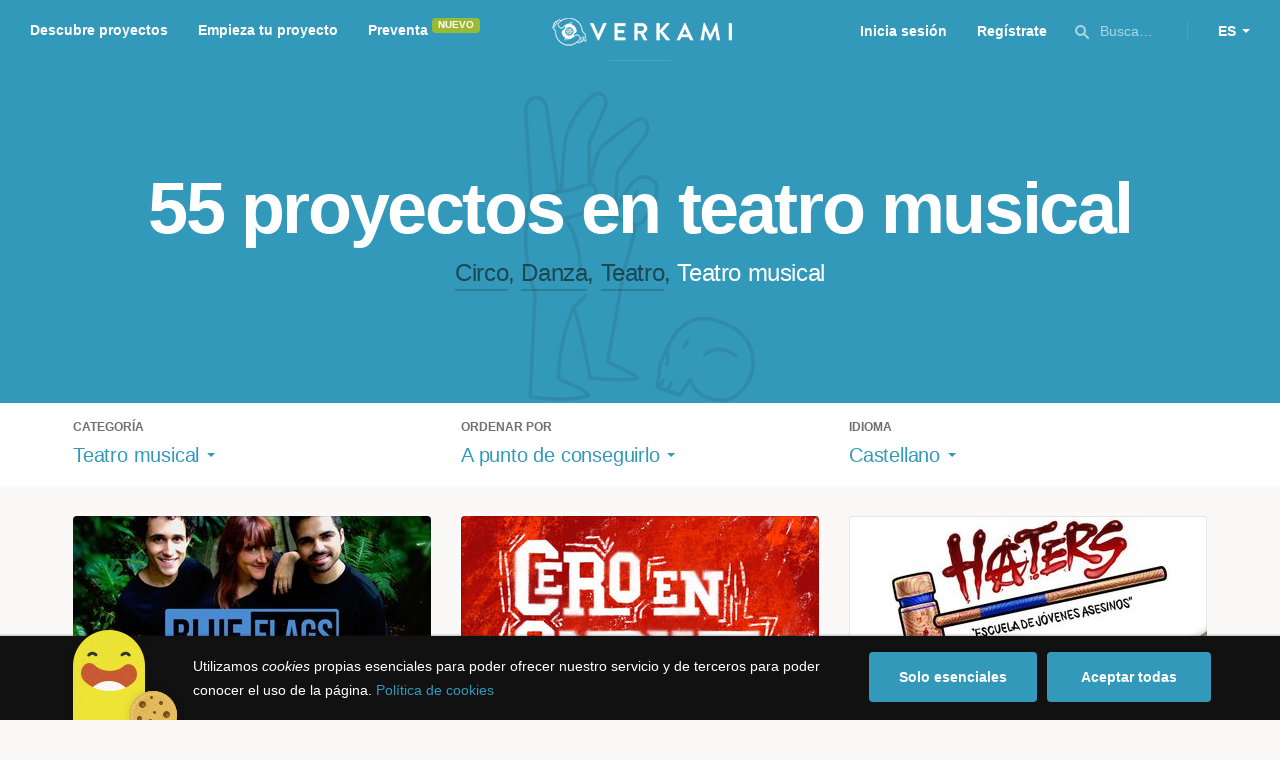

--- FILE ---
content_type: text/html; charset=utf-8
request_url: https://www.verkami.com/discover/projects/by/almost_funded/category/8-musical/locale/es
body_size: 15761
content:
<!doctype html>
  <head>
    <meta name="csrf-param" content="authenticity_token" />
<meta name="csrf-token" content="hA0GhYAsKp5JC9HLlTqYcplh7eTyXT0xZogSWn-7hOuSz4ffyZa11depTClPcT7yK34azcgJEUKLKKpDLaalaA" />
<meta charset="utf-8"></meta>
<meta http-equiv="Content-Type" content="text/html; charset=utf-8"></meta>
<meta http-equiv="X-UA-Compatible" content="IE=edge,chrome=1"></meta>
<meta name="language" content="es"></meta>
<meta name="viewport" content="width=device-width, initial-scale=1"></meta>

<link rel="alternate" type="application/atom+xml" href="https://www.verkami.com/blog.atom"></link><link rel="search" type="application/opensearchdescription+xml" href="/opensearchdescription.xml"></link>
	<link rel="apple-touch-icon" sizes="57x57" href="/assets/favicon/apple-icon-57x57-d9183b012de711fd23bf1e7c4b971433d31356a552f0d4a726185f8d51b8c10d.png"></link>	<link rel="apple-touch-icon" sizes="60x60" href="/assets/favicon/apple-icon-60x60-042ccc6ddadfec6fa2db477e1f260dbe1e28bd3e93f56928e5f5a25409d04bed.png"></link>	<link rel="apple-touch-icon" sizes="72x72" href="/assets/favicon/apple-icon-72x72-8a6e9c4e262d6f74647fb194da671a0ad7e6e1d48ea1a90681015afe10c5b297.png"></link>	<link rel="apple-touch-icon" sizes="76x76" href="/assets/favicon/apple-icon-76x76-d1da6c844d22f5fc3b2aaede0f28363878c4f2f5d174ef77e1dbb906defcc841.png"></link>	<link rel="apple-touch-icon" sizes="114x114" href="/assets/favicon/apple-icon-114x114-2e74a51c7a467843bc7960bd295ac7e5f8049ad809c7ce7e0cf41de5912d573b.png"></link>	<link rel="apple-touch-icon" sizes="120x120" href="/assets/favicon/apple-icon-120x120-b495fcaaab9440d46f9ea48e092423a2c48fd1188dfacbdbdc2eff8d93a6c5ec.png"></link>	<link rel="apple-touch-icon" sizes="144x144" href="/assets/favicon/apple-icon-144x144-31b49d04dd476bfc76b798bd3df03c7a388c726830fdd804320c621e80de6f14.png"></link>	<link rel="apple-touch-icon" sizes="152x152" href="/assets/favicon/apple-icon-152x152-0d8f837238c8f774629476179709bcafb5dc7b07da455bb585d1823949913f3f.png"></link>	<link rel="apple-touch-icon" sizes="180x180" href="/assets/favicon/apple-icon-180x180-2d2328ae873789cf6d4cf9af552e2069d0220e4080297e05a31dffe4752c4fb8.png"></link>
<link rel="icon" type="image/png" sizes="192x192" href="/assets/favicon/android-icon-192x192-f136be9461566a820d2a27ac988e027d9a30d7f8d3f18cedeba8adfa9bc9a4f8.png"></link>  <link rel="icon" type="image/png" sizes="96x96" href="/assets/favicon/favicon-96x96-8b849fe6aadc61c6d3c435163c7fcb5d1690d0458c8a74c9c88e6367a2a41ebf.png"></link>  <link rel="icon" type="image/png" sizes="32x32" href="/assets/favicon/favicon-32x32-b6cc87bbcaa1ab3ba5d2b8d8aa886e98e886237bc70a7f2afac03d28c1ca02b7.png"></link>  <link rel="icon" type="image/png" sizes="16x16" href="/assets/favicon/favicon-16x16-04b5f5b4285239c7decee08938813900696c4203fad236aacb10c7d6cca1ae00.png"></link><link rel="shortcut icon" href="/assets/favicon/favicon-32x32-b6cc87bbcaa1ab3ba5d2b8d8aa886e98e886237bc70a7f2afac03d28c1ca02b7.png"></link><link rel="manifest" href="/manifest.json"></link>
<meta name="msapplication-TileImage" content="/assets/favicon/ms-icon-144x144-31b49d04dd476bfc76b798bd3df03c7a388c726830fdd804320c621e80de6f14.png"></meta><meta name="msapplication-TileColor" content="#3399bb">
<meta name="theme-color" content="#3399bb">

<title>Artes Escénicas — Verkami</title>
<meta name="description" content="Todos los crowdfundings de teatro, danza, circo... descúbrelos!" />
<meta property="fb:app_id" content="411307578942555" />
<meta name="keywords" content="crowdfunding, crowdfunding españa, crowdfunding websites, micromecenazgo, micromecenas, patrocinio, crowd funding, crowdfunding sites, crowdfunding español, crowdfunding madrid, crowdfunding basco, crowdfunding euskera, crowdfunding euskara, crowdfunding euskadi, crowdfunding galego, crowdfunding galicia, crowdfunding euskal herria, crowdfunding valencia, crowdfunding catalunya, crowdfunding barcelona, crowdfunding girona, crowdfunding lleida, crowdfunding tarragona, crowdfunding catala, crowdfunding cultural, crowdfunding europa, crowdfunding europe, crowdfunding musica, crowdfunding musica españa, crowdfunding mejores paginas, crowdfunding libros, crowdfunding llibres, crowdfunding literario, crowdfunding juegos, crowdfunding juegos de mesa, crowdfunding juego de rol, crowdfunding games, crowdfunding grupos de musica, crowdfunding ideas, crowdfunding inventos, crowdfunding moda, crowdfunding diseño, crowdfunding proyectos, crowdfunding audiovisual, crowdfunding cine, crowdfunding como funciona, crowdfunding comic, crowdfunding comics, crowdfunding campañas, crowdfunding artistas, crowdfunding platform, crowdfunding fotografia, plataforma de crowdfunding, micromecenatge, financiar libro, financiar disco, financiar proyecto, financiar idea, consultor de crowdfunding, asesoria crowdfunding, asesoramiento crowdfunding, assessorament crowdfunding, campanya crowdfunding, financiacion colectiva, crowdfunding recompensa" />
<meta property="og:description" content="Todos los crowdfundings de teatro, danza, circo... descúbrelos!" />
<meta property="og:image" content="https://www.verkami.com/assets/meta/categories/performing-arts_facebook-c689ce2fcca7cd9c7b65b8cb0c4bb2c8a893edec9f57bc205375d11a06489ddb.jpg" />
<meta property="og:title" content="Artes Escénicas — Verkami" />
<meta property="og:url" content="https://www.verkami.com/browse/category/8" />
<meta name="title" content="Artes Escénicas — Verkami" />
<meta name="twitter:card" content="summary_large_image" />
<meta name="twitter:description" content="Todos los crowdfundings de teatro, danza, circo... descúbrelos!" />
<meta name="twitter:image" content="https://www.verkami.com/assets/meta/categories/performing-arts_twitter-c689ce2fcca7cd9c7b65b8cb0c4bb2c8a893edec9f57bc205375d11a06489ddb.jpg" />
<meta name="twitter:site" content="@verkami" />
<meta name="twitter:title" content="Artes Escénicas — Verkami" />
<meta name="twitter:url" content="https://www.verkami.com/browse/category/8" />


    <!-- Stylesheets -->
    <link rel="stylesheet" href="/assets/styles-d2185d548948653ccfd8015205484967e27b0588463bfe8354504b4b143a2dce.css" />

    <!-- Javascripts -->
    <script src="/assets/main-3dfcb58d712e7cb417fc6040e77af32ce030ff685d844c0c9d0d650f7506a723.js"></script>
    
    
    
    
  </head>


  <body class="browse">
    
    <div class="bar bar--warning g g--full js-bar js-ie-warning bar--hidden">
  <div class="g">
    <p>
      ❗️Para poder utilizar Verkami <strong>debes hacerlo desde otro navegador</strong>. Instala o entra desde: Microsoft Edge, <a href="https://www.google.es/chrome/browser/desktop/" target="_blank">Chrome</a> o <a href="https://www.mozilla.org/es-ES/firefox/new/" target="_blank">Firefox</a>. Microsoft ha dejado de actualizar el navegador Internet Explorer que estás utilizando y ha dejado de ser compatible con la mayoría de sitios web.
    </p>
  </div>
</div>
    
    

    
    
    
    
    

    <div class="container g g--full js-container">
      <header class="header g g--full header--alternative">
  <div class="header-toggle hide--md js-navigation-toggle">
  <span class="header-toggle__lines"></span>
</div>

<div class="hide--md">
  <a class="header__logo--imagotype" href="/">Verkami</a>
</div>

<div class="header__search hide--md js-search-trigger">
  <span class="icon icon--search icon--opacity--dark icon--size--s"></span>
</div>

<div class="header__overlay hide--md">
  <div class="header__overlay__inner js-navigation-wrapper">
    <nav class="header__nav header__nav--primary g">
      <ul class="navigation">
        <li class="navigation__item">
          <a href="/discover/in_progress">Descubre proyectos</a>
        </li>
        <li class="navigation__item">
          <a href="/starting">Empieza tu proyecto</a>
        </li>
        <li class="navigation__item">
          <a href="/discover/presales_in_progress">Preventa</a>
          <span class="pill pill--new">
            Nuevo
          </span>
        </li>
      </ul>
    </nav>

    <nav class="header__nav header__nav--secondary g">
          <a class="button button--outline" href="/auth">Inicia sesión</a>
          <a class="button button--outline" href="/auth">Regístrate</a>

      <div class="header__language">
        <div class="dropdown dropdown--reverse js-dropdown">
  <div class="dropdown__trigger js-dropdown-trigger">
    ES
  </div>

  <div class="dropdown__box js-dropdown-box">
    <ul class="dropdown__list">
        <li class="dropdown__list__item">
          <a href="/change_lang?lang=es">Castellano</a>
        </li>
        <li class="dropdown__list__item">
          <a href="/change_lang?lang=ca">Català</a>
        </li>
        <li class="dropdown__list__item">
          <a href="/change_lang?lang=eu">Euskara</a>
        </li>
        <li class="dropdown__list__item">
          <a href="/change_lang?lang=gl">Galego</a>
        </li>
        <li class="dropdown__list__item">
          <a href="/change_lang?lang=en">English</a>
        </li>
    </ul>
  </div>
</div>

      </div>
    </nav>
  </div>
</div>

  <nav class="header__nav header__nav--primary g__col--md--6 hide--xs hide--sm">
  <ul class="navigation navigation--inline">
    <li class="navigation__item">
      <a href="/discover/in_progress">Descubre proyectos</a>
    </li>

    <li class="navigation__item">
      <a href="/starting">Empieza tu proyecto</a>
    </li>

    <li class="navigation__item">
      <a href="/discover/presales_in_progress">Preventa</a>
      <span class="pill pill--new">
        Nuevo
      </span>
    </li>
  </ul>
</nav>

<div class="hide--xs hide--sm">
  <a class="header__logo--imagotype" href="/">Verkami</a>
</div>

<nav class="header__nav header__nav--secondary g__col--md--6 hide--xs hide--sm">
  <ul class="navigation navigation--inline">
        <li class="navigation__item">
          <a href="/auth">Inicia sesión</a>
        </li>
        <li class="navigation__item">
          <a href="/auth">Regístrate</a>
        </li>

  </ul>

  <div class="header__search js-search-trigger">
    <span class="icon icon--search icon--opacity--dark icon--size--s"></span>
    Busca…
  </div>

  <div class="header__language">
    <div class="dropdown dropdown--reverse js-dropdown">
  <div class="dropdown__trigger js-dropdown-trigger">
    ES
  </div>

  <div class="dropdown__box js-dropdown-box">
    <ul class="dropdown__list">
        <li class="dropdown__list__item">
          <a href="/change_lang?lang=es">Castellano</a>
        </li>
        <li class="dropdown__list__item">
          <a href="/change_lang?lang=ca">Català</a>
        </li>
        <li class="dropdown__list__item">
          <a href="/change_lang?lang=eu">Euskara</a>
        </li>
        <li class="dropdown__list__item">
          <a href="/change_lang?lang=gl">Galego</a>
        </li>
        <li class="dropdown__list__item">
          <a href="/change_lang?lang=en">English</a>
        </li>
    </ul>
  </div>
</div>

  </div>
</nav>

<div class="header__search hide--md js-search-trigger">
  <span class="icon icon--search icon--opacity--dark icon--size--s"></span>
</div>

</header>

<div class="search js-search">
  <div class="search__close js-search-close">
    <div class="search__close__cross"></div>
  </div>

  <div class="search__wrapper g">
    <form class="search__field form-item form-text g__col--xs--12 g__col--sm--12 g__col--md--12 js-search-form" action="/discover/search" accept-charset="UTF-8" method="post"><input type="hidden" name="authenticity_token" value="3-Cn8sg16BqKe1G7_DOVSyaVL77YYpWfdXSgysUwUsC1ojezvspce-9lcwIEGnKNzS9ff8cFS5tjPbQB5xaXfQ" autocomplete="off" />
      <label class="js-search-label" for="search_query">
        <span><strong>Buscar proyectos, categorías o tags</strong></span>
        <span><span class="translation_missing" title="translation missing: es.nova.shared.header.search.full_results">Full Results</span></span>
      </label>
      <input type="text" name="term" id="search_query" class="js-search-field" placeholder="Buscar…" autocomplete="off" data-search-source="/discover/search/by/almost_funded/category/8-musical/locale/es.json" />

      <span class="icon icon--search--white icon--opacity--dark icon--size--m"></span>
      <span class="icon icon--spinner"></span>
</form>
    <div class="search__results g__col--xs--12 g__col--sm--12 g__col--md--12 js-search-wrapper">
      <div class="search__results__empty js-search-empty">
        <p>No hay proyectos en marcha, categorías o tags con esta búsqueda...</p>
<p>Pulsa <strong>‘Enter’</strong> para buscar entre todos los proyectos :)</p>
      </div>

      <div class="search__results__group g__col--xs--12 g__col--sm--6 g__col--md--6 js-search-projects">
        <h3 class="search__results__group__title">
          Proyectos en marcha
        </h3>

        <ul class="search__results__group__list js-search-results"></ul>
      </div>

      <div class="search__results__group g__col--xs--12 g__col--sm--6 g__col--md--6 js-search-categories">
        <h3 class="search__results__group__title">
          Categorías y Tags
        </h3>

        <ul class="search__results__group__list js-search-results"></ul>
      </div>
    </div>
  </div>
</div>


      <section class="browse-hero browse-hero--alternative browse-hero--illustration g--full">
  <div class="browse-hero__background">
    <img class="js-svg" src="/assets/illustrations/illustration--category--performing-arts-3615947bd0e22953d4b08bee5336c0f786412fec888854716ba978d851218ae5.svg" alt="Teatro musical">
  </div>

  <div class="browse-hero__inner g">
    <h1 class="browse-hero__title heading heading--xl g__col--xs--12 g__col--sm--12 g__col--md--12">
      55 proyectos en teatro musical

    </h1>

    <p class="browse-hero__content g__col--xs--12 g__col--sm--12 g__col--md--12">
      <a class="browse-hero__tag" href="/discover/projects/by/almost_funded/category/6-circo/locale/es">Circo</a>, <a class="browse-hero__tag" href="/discover/projects/by/almost_funded/category/7-danza/locale/es">Danza</a>, <a class="browse-hero__tag" href="/discover/projects/by/almost_funded/category/9-teatro/locale/es">Teatro</a>, <span class="browse-hero__tag browse-hero__tag--active">Teatro musical</span>
    </p>
  </div>
</section>

<section class="browse-bar bar g g--full g--light js-sticky js-sticky-mobile js-filters">
  <div class="g">
    <button class="browse-bar__trigger hide--sm hide--md js-filters-trigger">
      <span>Mostrar filtros</span>

      <span>Ocultar filtros</span>
    </button>

    <div class="browse-bar__filters js-filters-content">
      <div class="browse-bar__category filter g__col--xs--12 g__col--sm--4 g__col--md--4">
  <div class="heading heading--xs">
    Categoría
  </div>

  <div class="dropdown js-dropdown">
    <div class="dropdown__trigger js-dropdown-trigger">
      <span class="dropdown__trigger__inner">
          Teatro musical
      </span>
    </div>

    <div class="dropdown__box js-dropdown-box">
      <ul class="dropdown__list js-dropdown-list">
        <li class="dropdown__list__item">
          <a href="/discover/projects/by/almost_funded/locale/es">Todas las categorías</a>        </li>
          <li class="dropdown__list__item ">
            <a href="/discover/projects/by/almost_funded/category/43-alimentacion/locale/es">Alimentación</a>          </li>
          <li class="dropdown__list__item dropdown__list__item--has-aside">
            <a href="/discover/projects/by/almost_funded/category/1-arte/locale/es">Arte</a>              <ul class="dropdown__list js-dropdown-aside">
                  <li class="dropdown__list__item">
                    <a href="/discover/projects/by/almost_funded/category/2-escultura/locale/es">Escultura</a>                  </li>
                  <li class="dropdown__list__item">
                    <a href="/discover/projects/by/almost_funded/category/4-performance/locale/es">Performance</a>                  </li>
                  <li class="dropdown__list__item">
                    <a href="/discover/projects/by/almost_funded/category/3-pintura/locale/es">Pintura</a>                  </li>
              </ul>
          </li>
          <li class="dropdown__list__item dropdown__list__item--has-aside">
            <a href="/discover/projects/by/almost_funded/category/5-artes-escenicas/locale/es">Artes Escénicas</a>              <ul class="dropdown__list js-dropdown-aside">
                  <li class="dropdown__list__item">
                    <a href="/discover/projects/by/almost_funded/category/6-circo/locale/es">Circo</a>                  </li>
                  <li class="dropdown__list__item">
                    <a href="/discover/projects/by/almost_funded/category/7-danza/locale/es">Danza</a>                  </li>
                  <li class="dropdown__list__item">
                    <a href="/discover/projects/by/almost_funded/category/9-teatro/locale/es">Teatro</a>                  </li>
                  <li class="dropdown__list__item">
                    <a href="/discover/projects/by/almost_funded/category/8-teatro-musical/locale/es">Teatro musical</a>                  </li>
              </ul>
          </li>
          <li class="dropdown__list__item ">
            <a href="/discover/projects/by/almost_funded/category/45-ciencia-y-tecnologia/locale/es">Ciencia y Tecnología</a>          </li>
          <li class="dropdown__list__item dropdown__list__item--has-aside">
            <a href="/discover/projects/by/almost_funded/category/26-comunitario/locale/es">Comunitario</a>              <ul class="dropdown__list js-dropdown-aside">
                  <li class="dropdown__list__item">
                    <a href="/discover/projects/by/almost_funded/category/27-fiestas-populares/locale/es">Fiestas Populares</a>                  </li>
              </ul>
          </li>
          <li class="dropdown__list__item ">
            <a href="/discover/projects/by/almost_funded/category/36-comic/locale/es">Cómic</a>          </li>
          <li class="dropdown__list__item ">
            <a href="/discover/projects/by/almost_funded/category/44-diseno/locale/es">Diseño</a>          </li>
          <li class="dropdown__list__item dropdown__list__item--has-aside">
            <a href="/discover/projects/by/almost_funded/category/37-film/locale/es">Film</a>              <ul class="dropdown__list js-dropdown-aside">
                  <li class="dropdown__list__item">
                    <a href="/discover/projects/by/almost_funded/category/38-animacion/locale/es">Animación</a>                  </li>
                  <li class="dropdown__list__item">
                    <a href="/discover/projects/by/almost_funded/category/40-cortometraje/locale/es">Cortometraje</a>                  </li>
                  <li class="dropdown__list__item">
                    <a href="/discover/projects/by/almost_funded/category/39-documental/locale/es">Documental</a>                  </li>
                  <li class="dropdown__list__item">
                    <a href="/discover/projects/by/almost_funded/category/41-largometraje/locale/es">Largometraje</a>                  </li>
                  <li class="dropdown__list__item">
                    <a href="/discover/projects/by/almost_funded/category/42-webserie/locale/es">Webserie</a>                  </li>
              </ul>
          </li>
          <li class="dropdown__list__item ">
            <a href="/discover/projects/by/almost_funded/category/22-fotografia/locale/es">Fotografía</a>          </li>
          <li class="dropdown__list__item dropdown__list__item--has-aside">
            <a href="/discover/projects/by/almost_funded/category/23-juegos/locale/es">Juegos</a>              <ul class="dropdown__list js-dropdown-aside">
                  <li class="dropdown__list__item">
                    <a href="/discover/projects/by/almost_funded/category/24-juegos-de-mesa/locale/es">Juegos de mesa</a>                  </li>
                  <li class="dropdown__list__item">
                    <a href="/discover/projects/by/almost_funded/category/47-juegos-de-rol/locale/es">Juegos de rol</a>                  </li>
                  <li class="dropdown__list__item">
                    <a href="/discover/projects/by/almost_funded/category/25-videojuegos/locale/es">Videojuegos</a>                  </li>
              </ul>
          </li>
          <li class="dropdown__list__item dropdown__list__item--has-aside">
            <a href="/discover/projects/by/almost_funded/category/10-musica/locale/es">Música</a>              <ul class="dropdown__list js-dropdown-aside">
                  <li class="dropdown__list__item">
                    <a href="/discover/projects/by/almost_funded/category/11-cantautora/locale/es">Cantautor/a</a>                  </li>
                  <li class="dropdown__list__item">
                    <a href="/discover/projects/by/almost_funded/category/12-clasica/locale/es">Clásica</a>                  </li>
                  <li class="dropdown__list__item">
                    <a href="/discover/projects/by/almost_funded/category/13-electronica/locale/es">Electrónica</a>                  </li>
                  <li class="dropdown__list__item">
                    <a href="/discover/projects/by/almost_funded/category/14-folk/locale/es">Folk</a>                  </li>
                  <li class="dropdown__list__item">
                    <a href="/discover/projects/by/almost_funded/category/15-hip-hop/locale/es">Hip Hop</a>                  </li>
                  <li class="dropdown__list__item">
                    <a href="/discover/projects/by/almost_funded/category/16-indie/locale/es">Indie</a>                  </li>
                  <li class="dropdown__list__item">
                    <a href="/discover/projects/by/almost_funded/category/17-jazz/locale/es">Jazz</a>                  </li>
                  <li class="dropdown__list__item">
                    <a href="/discover/projects/by/almost_funded/category/18-metal/locale/es">Metal</a>                  </li>
                  <li class="dropdown__list__item">
                    <a href="/discover/projects/by/almost_funded/category/19-pop/locale/es">Pop</a>                  </li>
                  <li class="dropdown__list__item">
                    <a href="/discover/projects/by/almost_funded/category/21-reggae-y-ska/locale/es">Reggae y Ska</a>                  </li>
                  <li class="dropdown__list__item">
                    <a href="/discover/projects/by/almost_funded/category/20-rock/locale/es">Rock</a>                  </li>
              </ul>
          </li>
          <li class="dropdown__list__item dropdown__list__item--has-aside">
            <a href="/discover/projects/by/almost_funded/category/28-publicaciones/locale/es">Publicaciones</a>              <ul class="dropdown__list js-dropdown-aside">
                  <li class="dropdown__list__item">
                    <a href="/discover/projects/by/almost_funded/category/35-artbook/locale/es">Artbook</a>                  </li>
                  <li class="dropdown__list__item">
                    <a href="/discover/projects/by/almost_funded/category/32-libro-infantil/locale/es">Libro infantil</a>                  </li>
                  <li class="dropdown__list__item">
                    <a href="/discover/projects/by/almost_funded/category/29-libros/locale/es">Libros</a>                  </li>
                  <li class="dropdown__list__item">
                    <a href="/discover/projects/by/almost_funded/category/46-literatura/locale/es">Literatura</a>                  </li>
                  <li class="dropdown__list__item">
                    <a href="/discover/projects/by/almost_funded/category/33-periodismo/locale/es">Periodismo</a>                  </li>
                  <li class="dropdown__list__item">
                    <a href="/discover/projects/by/almost_funded/category/31-poesia/locale/es">Poesía</a>                  </li>
                  <li class="dropdown__list__item">
                    <a href="/discover/projects/by/almost_funded/category/34-radio-y-podcast/locale/es">Radio y Podcast</a>                  </li>
                  <li class="dropdown__list__item">
                    <a href="/discover/projects/by/almost_funded/category/30-revistas/locale/es">Revistas</a>                  </li>
              </ul>
          </li>
      </ul>
    </div>
  </div>
</div>

      <div class="filter g__col--xs--12 g__col--sm--4 g__col--md--4">
  <div class="heading heading--xs">
    Ordenar por
  </div>

  <div class="dropdown js-dropdown">
    <div class="dropdown__trigger js-dropdown-trigger">
      <span class="dropdown__trigger__inner">
        A punto de conseguirlo
      </span>
    </div>

    <div class="dropdown__box js-dropdown-box">
      <ul class="dropdown__list">
        <li class="dropdown__list__item">
          <a href="/discover/projects/by/popularity/category/8-teatro-musical/locale/es">Son tendencia</a>
        </li>

          <li class="dropdown__list__item">
            <a href="/discover/projects/by/ending_soon/category/8-teatro-musical/locale/es">No te los pierdas</a>
          </li>

          <li class="dropdown__list__item">
            <a href="/discover/projects/by/almost_funded/category/8-teatro-musical/locale/es">A punto de conseguirlo</a>
          </li>

        <li class="dropdown__list__item">
          <a href="/discover/projects/by/most_recent/category/8-teatro-musical/locale/es">Más recientes</a>
        </li>

        <li class="dropdown__list__item">
          <a href="/discover/projects/by/money_raised/category/8-teatro-musical/locale/es">Recaudación</a>
        </li>
      </ul>
    </div>
  </div>
</div>

      <div class="filter g__col--xs--12 g__col--sm--4 g__col--md--4">
  <div class="heading heading--xs">
    Idioma
  </div>

  <div class="dropdown js-dropdown">
    <div class="dropdown__trigger js-dropdown-trigger">
      <span class="dropdown__trigger__inner">
          Castellano
      </span>
    </div>

    <div class="dropdown__box js-dropdown-box">
      <ul class="dropdown__list">
        <li class="dropdown__list__item">
          <a href="/discover/projects/by/almost_funded/category/8-teatro-musical">Todos los idiomas</a>
        </li>
          <li class="dropdown__list__item">
             <a href="/discover/projects/by/almost_funded/category/8-teatro-musical/locale/es">Castellano</a>
          </li>
          <li class="dropdown__list__item">
             <a href="/discover/projects/by/almost_funded/category/8-teatro-musical/locale/ca">Català</a>
          </li>
          <li class="dropdown__list__item">
             <a href="/discover/projects/by/almost_funded/category/8-teatro-musical/locale/eu">Euskara</a>
          </li>
          <li class="dropdown__list__item">
             <a href="/discover/projects/by/almost_funded/category/8-teatro-musical/locale/gl">Galego</a>
          </li>
          <li class="dropdown__list__item">
             <a href="/discover/projects/by/almost_funded/category/8-teatro-musical/locale/ast">Asturianu</a>
          </li>
          <li class="dropdown__list__item">
             <a href="/discover/projects/by/almost_funded/category/8-teatro-musical/locale/it">Italiano</a>
          </li>
          <li class="dropdown__list__item">
             <a href="/discover/projects/by/almost_funded/category/8-teatro-musical/locale/de">Deutsch</a>
          </li>
          <li class="dropdown__list__item">
             <a href="/discover/projects/by/almost_funded/category/8-teatro-musical/locale/en">English</a>
          </li>
      </ul>
    </div>
  </div>
</div>

    </div>
  </div>
</section>


  <div class="browse-cards g js-cards js-paginator">
      <article class="card js-card card--funded g__col--xs--12 g__col--sm--6 g__col--md--4">
  <a href="/projects/42113-del-amor-y-la-memoria-al-siglo-de-oro-los-musicales-de-blueflags-productions">
    <div class="card__cover card__cover--img">
      <img srcset="https://dg9aaz8jl1ktt.cloudfront.net/the_files/106927/project_thumbnail.jpg?1762601087 2x" alt="Del amor y la memoria al Siglo de Oro: los musicales de BlueFlags Productions" width="358" height="202" src="https://dg9aaz8jl1ktt.cloudfront.net/the_files/106927/project_thumbnail.jpg?1762601087" />
    </div>


    <div class="card__content">
      <h3 class="card__title heading heading--s">
        Del amor y la memoria al Siglo de Oro: los musicales de BlueFlags Productions
      </h3>

      <div class="card__description">
        Apoya a BlueFlags Producciones en la creación de nuevos musicales llenos de emoción, humor y talento independiente
      </div>

      <div class="card__tags js-card-tags">
        <strong>Teatro musical</strong>
      </div>
    </div>

    
  
    <div class="progress progress--funded">
      <div class="progress__fill" style="width: 90%;">
        <div class="progress__fill" style="width: 97%;"></div>

        <span class="progress__fill__value">
          103%
        </span>
      </div>
    </div>



    <div class="card__counters">
      <div class="counter">
        <div class="counter__value">
          4
        </div>

        <div class="counter__unit">
          días
        </div>
      </div>

      <div class="counter">
        <div class="counter__value">
          6.164€
        </div>

        <div class="counter__unit">
          De 6.000€
        </div>
      </div>
    </div>
</a>
</article>

  <article class="card js-card card--successful g__col--xs--12 g__col--sm--6 g__col--md--4">
  <a href="/projects/41401-cero-en-conducta-el-exitoso-thriller-musical-adolescente-llega-a-madrid">
    <div class="card__cover card__cover--img">
      <img srcset="https://dg9aaz8jl1ktt.cloudfront.net/the_files/105264/project_thumbnail.jpg?1752317489 2x" alt="&#39;Cero en conducta&#39;, el exitoso thriller musical adolescente llega a Madrid" width="358" height="202" src="https://dg9aaz8jl1ktt.cloudfront.net/the_files/105264/project_thumbnail.jpg?1752317489" />
    </div>


    <div class="card__content">
      <h3 class="card__title heading heading--s">
        &#39;Cero en conducta&#39;, el exitoso thriller musical adolescente llega a Madrid
      </h3>

      <div class="card__description">
        ¿Cómo fue tu primera vez portándote mal?¿De qué eres capaz para lograr lo que quieres? Atrévete a conocer el oscuro plan de Pierina y Darío.
      </div>

      <div class="card__tags js-card-tags">
        <strong>Teatro musical</strong>
      </div>
    </div>

    
  

<div class="feedback feedback--successful">
    <span class="progress__fill__value feedback__progress hide--xs hide--sm">
      107%
    </span>
  <div class="feedback__inner">
    Proyecto conseguido el 26 Septiembre 2025 🎉
  </div>
</div>


    <div class="card__counters">
      <div class="counter">
        <div class="counter__value">
          26
        </div>

        <div class="counter__unit">
          Aportaciones
        </div>
      </div>

      <div class="counter">
        <div class="counter__value">
          2.140€
        </div>

        <div class="counter__unit">
          De 2.000€
        </div>
      </div>
    </div>
</a>
</article>

  <article class="card js-card card--presale_closed g__col--xs--12 g__col--sm--6 g__col--md--4">
  <a href="/projects/40269-haters-escuela-de-jovenes-asesinos-un-nuevo-espectaculo-de-teatro-musical-de-apocope">
    <div class="card__cover card__cover--img">
      <img srcset="https://dg9aaz8jl1ktt.cloudfront.net/the_files/104422/project_thumbnail.jpg?1747040912 2x" alt="&quot;Haters: escuela de jóvenes asesinos&quot;, un nuevo espectáculo de teatro musical de Apocopé" width="358" height="202" src="https://dg9aaz8jl1ktt.cloudfront.net/the_files/104422/project_thumbnail.jpg?1747040912" />
    </div>


    <div class="card__content">
      <h3 class="card__title heading heading--s">
        &quot;Haters: escuela de jóvenes asesinos&quot;, un nuevo espectáculo de teatro musical de Apocopé
      </h3>

      <div class="card__description">
        ¡Haz posible &quot;Haters&quot;! Un musical que habla sobre las consecuencias de la presión social, el bullying y la búsqueda de la pertenencia. 
      </div>

      <div class="card__tags js-card-tags">
        <strong>Teatro musical</strong>
      </div>
    </div>

    
  

<div class="feedback feedback--successful">
    <span class="progress__fill__value feedback__progress hide--xs hide--sm">
      116%
    </span>
  <div class="feedback__inner">
    Proyecto conseguido el 11 Mayo 2025 — ¡Preventa cerrada!
  </div>
</div>


    <div class="card__counters">
      <div class="counter">
        <div class="counter__value">
          41
        </div>

        <div class="counter__unit">
          Aportaciones
        </div>
      </div>

      <div class="counter">
        <div class="counter__value">
          1.159€
        </div>

        <div class="counter__unit">
          De 1.000€
        </div>
      </div>
    </div>
</a>
</article>

  <article class="card js-card card--successful g__col--xs--12 g__col--sm--6 g__col--md--4">
  <a href="/projects/39134-el-clan-familiar-del-funk-nuevo-disco-de-lbm">
    <div class="card__cover card__cover--img">
      <img srcset="https://dg9aaz8jl1ktt.cloudfront.net/the_files/101261/project_thumbnail.jpg?1725351219 2x" alt="El Clan Familiar Del Funk (nuevo disco de LBM)" width="358" height="202" src="https://dg9aaz8jl1ktt.cloudfront.net/the_files/101261/project_thumbnail.jpg?1725351219" />
    </div>


    <div class="card__content">
      <h3 class="card__title heading heading--s">
        El Clan Familiar Del Funk (nuevo disco de LBM)
      </h3>

      <div class="card__description">
        ¡El tercer espectáculo de La Banda Mocosa va a despegar! Ayuda al Granjero Jero, Nero el marinero, Papá Ratón y Aurora a retomar la aventura
      </div>

      <div class="card__tags js-card-tags">
        <strong>Teatro musical</strong>
      </div>
    </div>

    
  

<div class="feedback feedback--successful">
    <span class="progress__fill__value feedback__progress hide--xs hide--sm">
      104%
    </span>
  <div class="feedback__inner">
    Proyecto conseguido el 20 Octubre 2024 🎉
  </div>
</div>


    <div class="card__counters">
      <div class="counter">
        <div class="counter__value">
          97
        </div>

        <div class="counter__unit">
          Aportaciones
        </div>
      </div>

      <div class="counter">
        <div class="counter__value">
          8.317€
        </div>

        <div class="counter__unit">
          De 8.000€
        </div>
      </div>
    </div>
</a>
</article>

  <article class="card js-card card--successful g__col--xs--12 g__col--sm--6 g__col--md--4">
  <a href="/projects/38346-pronombres-al-borde-de-un-ataque-de-nervios-un-popurri-de-musicales-con-guion-original-que-busca-abrirse-paso-en-granada">
    <div class="card__cover card__cover--img">
      <img srcset="https://dg9aaz8jl1ktt.cloudfront.net/the_files/99995/project_thumbnail.jpg?1714416481 2x" alt="&quot;Pronombres al borde de un ataque de nervios&quot;, un popurrí de musicales con guión original que busca abrirse paso en Granada" width="358" height="202" src="https://dg9aaz8jl1ktt.cloudfront.net/the_files/99995/project_thumbnail.jpg?1714416481" />
    </div>


    <div class="card__content">
      <h3 class="card__title heading heading--s">
        &quot;Pronombres al borde de un ataque de nervios&quot;, un popurrí de musicales con guión original que busca abrirse paso en Granada
      </h3>

      <div class="card__description">
        ¡Ayúdanos a llevar a cabo un espectáculo musical LGTBQ+ que te cautivará al ritmo de obras conocidas mundialmente! 
      </div>

      <div class="card__tags js-card-tags">
        <strong>Teatro musical</strong>
          / Lgtbiq
      </div>
    </div>

    
  

<div class="feedback feedback--successful">
    <span class="progress__fill__value feedback__progress hide--xs hide--sm">
      102%
    </span>
  <div class="feedback__inner">
    Proyecto conseguido el 26 Junio 2024 🎉
  </div>
</div>


    <div class="card__counters">
      <div class="counter">
        <div class="counter__value">
          15
        </div>

        <div class="counter__unit">
          Aportaciones
        </div>
      </div>

      <div class="counter">
        <div class="counter__value">
          508€
        </div>

        <div class="counter__unit">
          De 500€
        </div>
      </div>
    </div>
</a>
</article>

  <article class="card js-card card--successful g__col--xs--12 g__col--sm--6 g__col--md--4">
  <a href="/projects/37694-la-chica-de-ayer-el-musical-el-primer-musical-de-granada">
    <div class="card__cover card__cover--img">
      <img srcset="https://dg9aaz8jl1ktt.cloudfront.net/the_files/99804/project_thumbnail.jpg?1713460473 2x" alt="&quot;LA CHICA DE AYER... EL MUSICAL&quot;. El primer musical de Granada" width="358" height="202" src="https://dg9aaz8jl1ktt.cloudfront.net/the_files/99804/project_thumbnail.jpg?1713460473" />
    </div>


    <div class="card__content">
      <h3 class="card__title heading heading--s">
        &quot;LA CHICA DE AYER... EL MUSICAL&quot;. El primer musical de Granada
      </h3>

      <div class="card__description">
        &quot;La Chica de Ayer... El Musical&quot; nace como el primer musical de Granada para convertirla en la nueva Ciudad de los Musicales.
      </div>

      <div class="card__tags js-card-tags">
        <strong>Teatro musical</strong>
      </div>
    </div>

    
  

<div class="feedback feedback--successful">
    <span class="progress__fill__value feedback__progress hide--xs hide--sm">
      101%
    </span>
  <div class="feedback__inner">
    Proyecto conseguido el 08 Junio 2024 🎉
  </div>
</div>


    <div class="card__counters">
      <div class="counter">
        <div class="counter__value">
          124
        </div>

        <div class="counter__unit">
          Aportaciones
        </div>
      </div>

      <div class="counter">
        <div class="counter__value">
          5.073€
        </div>

        <div class="counter__unit">
          De 5.000€
        </div>
      </div>
    </div>
</a>
</article>

  <article class="card js-card card--successful g__col--xs--12 g__col--sm--6 g__col--md--4">
  <a href="/projects/35738-produccion-y-estreno-de-metamorfosis-de-diana-perez-custodio">
    <div class="card__cover card__cover--img">
      <img srcset="https://dg9aaz8jl1ktt.cloudfront.net/the_files/95426/project_thumbnail.jpg?1684782650 2x" alt="Producción y estreno de &quot;metAMORfosis&quot; de Diana Pérez Custodio" width="358" height="202" src="https://dg9aaz8jl1ktt.cloudfront.net/the_files/95426/project_thumbnail.jpg?1684782650" />
    </div>


    <div class="card__content">
      <h3 class="card__title heading heading--s">
        Producción y estreno de &quot;metAMORfosis&quot; de Diana Pérez Custodio
      </h3>

      <div class="card__description">
        Una ópera de pasarela inspirada en la frase de Stella McCartney &quot;Lo que oprime el cuerpo, oprime el pensamiento&quot; 
      </div>

      <div class="card__tags js-card-tags">
        <strong>Teatro musical</strong>
      </div>
    </div>

    
  

<div class="feedback feedback--successful">
    <span class="progress__fill__value feedback__progress hide--xs hide--sm">
      101%
    </span>
  <div class="feedback__inner">
    Proyecto conseguido el 27 Julio 2023 🎉
  </div>
</div>


    <div class="card__counters">
      <div class="counter">
        <div class="counter__value">
          189
        </div>

        <div class="counter__unit">
          Aportaciones
        </div>
      </div>

      <div class="counter">
        <div class="counter__value">
          19.810€
        </div>

        <div class="counter__unit">
          De 19.550€
        </div>
      </div>
    </div>
</a>
</article>

  <article class="card js-card card--successful g__col--xs--12 g__col--sm--6 g__col--md--4">
  <a href="/projects/35601-donde-estas-valentin-la-obra-de-teatro-musical-de-salon-pugliese">
    <div class="card__cover card__cover--img">
      <img srcset="https://dg9aaz8jl1ktt.cloudfront.net/the_files/94801/project_thumbnail.jpg?1681919004 2x" alt="¿Dónde estás, Valentín? - La obra de Teatro Musical de Salón Pugliese" width="358" height="202" src="https://dg9aaz8jl1ktt.cloudfront.net/the_files/94801/project_thumbnail.jpg?1681919004" />
    </div>


    <div class="card__content">
      <h3 class="card__title heading heading--s">
        ¿Dónde estás, Valentín? - La obra de Teatro Musical de Salón Pugliese
      </h3>

      <div class="card__description">
        ¿Dónde estás Valentín? es una obra teatral que narra la historia de un comerciante local a través del teatro, danza, música y poesía.
      </div>

      <div class="card__tags js-card-tags">
        <strong>Teatro musical</strong>
      </div>
    </div>

    
  

<div class="feedback feedback--successful">
    <span class="progress__fill__value feedback__progress hide--xs hide--sm">
      125%
    </span>
  <div class="feedback__inner">
    Proyecto conseguido el 05 Junio 2023 🎉
  </div>
</div>


    <div class="card__counters">
      <div class="counter">
        <div class="counter__value">
          133
        </div>

        <div class="counter__unit">
          Aportaciones
        </div>
      </div>

      <div class="counter">
        <div class="counter__value">
          2.880€
        </div>

        <div class="counter__unit">
          De 2.300€
        </div>
      </div>
    </div>
</a>
</article>

  <article class="card js-card card--successful g__col--xs--12 g__col--sm--6 g__col--md--4">
  <a href="/projects/33693-vamonos-a-marte-nueva-puesta-en-escena-de-la-perla-teatro">
    <div class="card__cover card__cover--img">
      <img srcset="https://dg9aaz8jl1ktt.cloudfront.net/the_files/91293/project_thumbnail.jpg?1660352527 2x" alt="Vámonos a Marte: nueva puesta en escena de La Perla Teatro" width="358" height="202" src="https://dg9aaz8jl1ktt.cloudfront.net/the_files/91293/project_thumbnail.jpg?1660352527" />
    </div>


    <div class="card__content">
      <h3 class="card__title heading heading--s">
        Vámonos a Marte: nueva puesta en escena de La Perla Teatro
      </h3>

      <div class="card__description">
        Madre e hijo antes y después de emigrar. Habana 2022 como punto de partida. Espectáculo con elementos del musical, Performance y videoarte.
      </div>

      <div class="card__tags js-card-tags">
        <strong>Teatro musical</strong>
          / Performance
      </div>
    </div>

    
  

<div class="feedback feedback--successful">
    <span class="progress__fill__value feedback__progress hide--xs hide--sm">
      110%
    </span>
  <div class="feedback__inner">
    Proyecto conseguido el 27 Septiembre 2022 🎉
  </div>
</div>


    <div class="card__counters">
      <div class="counter">
        <div class="counter__value">
          27
        </div>

        <div class="counter__unit">
          Aportaciones
        </div>
      </div>

      <div class="counter">
        <div class="counter__value">
          2.030€
        </div>

        <div class="counter__unit">
          De 1.850€
        </div>
      </div>
    </div>
</a>
</article>

  <article class="card js-card card--successful g__col--xs--12 g__col--sm--6 g__col--md--4">
  <a href="/projects/32736-la-cultura-para-el-pueblo-timbales-sinfonicos-opera-fuerteventura">
    <div class="card__cover card__cover--img">
      <img srcset="https://dg9aaz8jl1ktt.cloudfront.net/the_files/90880/project_thumbnail.jpg?1656500853 2x" alt="La cultura para el pueblo - Timbales sinfónicos Ópera Fuerteventura" width="358" height="202" src="https://dg9aaz8jl1ktt.cloudfront.net/the_files/90880/project_thumbnail.jpg?1656500853" />
    </div>


    <div class="card__content">
      <h3 class="card__title heading heading--s">
        La cultura para el pueblo - Timbales sinfónicos Ópera Fuerteventura
      </h3>

      <div class="card__description">
        Después de una trayectoria de 7 años, este 2022 queremos tener nuestros timbales sinfónicos para no tener que traerlos de la península.
      </div>

      <div class="card__tags js-card-tags">
        <strong>Teatro musical</strong>
          / Ópera
      </div>
    </div>

    
  

<div class="feedback feedback--successful">
    <span class="progress__fill__value feedback__progress hide--xs hide--sm">
      109%
    </span>
  <div class="feedback__inner">
    Proyecto conseguido el 17 Agosto 2022 🎉
  </div>
</div>


    <div class="card__counters">
      <div class="counter">
        <div class="counter__value">
          29
        </div>

        <div class="counter__unit">
          Aportaciones
        </div>
      </div>

      <div class="counter">
        <div class="counter__value">
          2.180€
        </div>

        <div class="counter__unit">
          De 2.000€
        </div>
      </div>
    </div>
</a>
</article>

  <article class="card js-card card--successful g__col--xs--12 g__col--sm--6 g__col--md--4">
  <a href="/projects/33446-am-proyecto-multidisciplinar-de-literatura-musica-video-y-diseno-grafico-libro-de-relatos-cortos-escritos-en-la-madrugada">
    <div class="card__cover card__cover--img">
      <img srcset="https://dg9aaz8jl1ktt.cloudfront.net/the_files/90812/project_thumbnail.jpg?1656104516 2x" alt="AM °••°°°•°°   Proyecto multidisciplinar de Literatura, Música, Vídeo y Diseño Gráfico. Libro de Relatos Cortos escritos en la madrugada." width="358" height="202" src="https://dg9aaz8jl1ktt.cloudfront.net/the_files/90812/project_thumbnail.jpg?1656104516" />
    </div>


    <div class="card__content">
      <h3 class="card__title heading heading--s">
        AM °••°°°•°°   Proyecto multidisciplinar de Literatura, Música, Vídeo y Diseño Gráfico. Libro de Relatos Cortos escritos en la madrugada.
      </h3>

      <div class="card__description">
        Libro de 9 relatos cortos con su propio sonido e imagen. Proyecto autogestionado por César Alvite, Yago López, Hugo Vape y Sergio Blanco.


      </div>

      <div class="card__tags js-card-tags">
        <strong>Arte</strong>
          / Film, Musical, Diseño, Literatura
      </div>
    </div>

    
  

<div class="feedback feedback--successful">
    <span class="progress__fill__value feedback__progress hide--xs hide--sm">
      104%
    </span>
  <div class="feedback__inner">
    Proyecto conseguido el 10 Agosto 2022 🎉
  </div>
</div>


    <div class="card__counters">
      <div class="counter">
        <div class="counter__value">
          23
        </div>

        <div class="counter__unit">
          Aportaciones
        </div>
      </div>

      <div class="counter">
        <div class="counter__value">
          880€
        </div>

        <div class="counter__unit">
          De 850€
        </div>
      </div>
    </div>
</a>
</article>

  <article class="card js-card card--successful g__col--xs--12 g__col--sm--6 g__col--md--4">
  <a href="/projects/33013-nuevo-espectaculo-vaga-y-maleanta-de-oniria-teatro">
    <div class="card__cover card__cover--img">
      <img srcset="https://dg9aaz8jl1ktt.cloudfront.net/the_files/89794/project_thumbnail.jpg?1649884271 2x" alt="Nuevo espectáculo: Vaga y Maleanta de Oniria Teatro" width="358" height="202" src="https://dg9aaz8jl1ktt.cloudfront.net/the_files/89794/project_thumbnail.jpg?1649884271" />
    </div>


    <div class="card__content">
      <h3 class="card__title heading heading--s">
        Nuevo espectáculo: Vaga y Maleanta de Oniria Teatro
      </h3>

      <div class="card__description">
        &quot;Vaga y Maleanta&quot; es un cabaret, una experiencia clandestina, ácida y gamberra que pretende visibilizar la historia.
      </div>

      <div class="card__tags js-card-tags">
        <strong>Teatro musical</strong>
      </div>
    </div>

    
  

<div class="feedback feedback--successful">
    <span class="progress__fill__value feedback__progress hide--xs hide--sm">
      107%
    </span>
  <div class="feedback__inner">
    Proyecto conseguido el 09 Junio 2022 🎉
  </div>
</div>


    <div class="card__counters">
      <div class="counter">
        <div class="counter__value">
          99
        </div>

        <div class="counter__unit">
          Aportaciones
        </div>
      </div>

      <div class="counter">
        <div class="counter__value">
          5.350€
        </div>

        <div class="counter__unit">
          De 5.000€
        </div>
      </div>
    </div>
</a>
</article>

  <article class="card js-card card--successful g__col--xs--12 g__col--sm--6 g__col--md--4">
  <a href="/projects/32150-last-chance-o-muerete-solo">
    <div class="card__cover card__cover--img">
      <img srcset="https://dg9aaz8jl1ktt.cloudfront.net/the_files/88035/project_thumbnail.jpg?1640711595 2x" alt="Last Chance (o muérete solo)" width="358" height="202" src="https://dg9aaz8jl1ktt.cloudfront.net/the_files/88035/project_thumbnail.jpg?1640711595" />
    </div>


    <div class="card__content">
      <h3 class="card__title heading heading--s">
        Last Chance (o muérete solo)
      </h3>

      <div class="card__description">
        Un musical de InsideOut
      </div>

      <div class="card__tags js-card-tags">
        <strong>Teatro musical</strong>
      </div>
    </div>

    
  

<div class="feedback feedback--successful">
    <span class="progress__fill__value feedback__progress hide--xs hide--sm">
      167%
    </span>
  <div class="feedback__inner">
    Proyecto conseguido el 09 Febrero 2022 🎉
  </div>
</div>


    <div class="card__counters">
      <div class="counter">
        <div class="counter__value">
          35
        </div>

        <div class="counter__unit">
          Aportaciones
        </div>
      </div>

      <div class="counter">
        <div class="counter__value">
          1.670€
        </div>

        <div class="counter__unit">
          De 1.000€
        </div>
      </div>
    </div>
</a>
</article>

  <article class="card js-card card--successful g__col--xs--12 g__col--sm--6 g__col--md--4">
  <a href="/projects/30783-la-reina-que-todo-prohibia">
    <div class="card__cover card__cover--img">
      <img srcset="https://dg9aaz8jl1ktt.cloudfront.net/the_files/88293/project_thumbnail.jpg?1642785167 2x" alt=" La Reina que Todo Prohibía. " width="358" height="202" src="https://dg9aaz8jl1ktt.cloudfront.net/the_files/88293/project_thumbnail.jpg?1642785167" />
    </div>


    <div class="card__content">
      <h3 class="card__title heading heading--s">
         La Reina que Todo Prohibía. 
      </h3>

      <div class="card__description">
                    Creando un musical de fantasía. 
Un teatro para disfrutar en familia de 3 a 100 años.
                  ¡Gracias por tu ayuda!
      </div>

      <div class="card__tags js-card-tags">
        <strong>Teatro musical</strong>
      </div>
    </div>

    
  

<div class="feedback feedback--successful">
    <span class="progress__fill__value feedback__progress hide--xs hide--sm">
      109%
    </span>
  <div class="feedback__inner">
    Proyecto conseguido el 26 Enero 2022 🎉
  </div>
</div>


    <div class="card__counters">
      <div class="counter">
        <div class="counter__value">
          76
        </div>

        <div class="counter__unit">
          Aportaciones
        </div>
      </div>

      <div class="counter">
        <div class="counter__value">
          2.728€
        </div>

        <div class="counter__unit">
          De 2.500€
        </div>
      </div>
    </div>
</a>
</article>

  <article class="card js-card card--successful g__col--xs--12 g__col--sm--6 g__col--md--4">
  <a href="/projects/30678-lizzie-el-musical">
    <div class="card__cover card__cover--img">
      <img srcset="https://dg9aaz8jl1ktt.cloudfront.net/the_files/85587/project_thumbnail.jpg?1627912614 2x" alt="Lizzie, el musical" width="358" height="202" src="https://dg9aaz8jl1ktt.cloudfront.net/the_files/85587/project_thumbnail.jpg?1627912614" />
    </div>


    <div class="card__content">
      <h3 class="card__title heading heading--s">
        Lizzie, el musical
      </h3>

      <div class="card__description">
        El musical rock sobre la historia real de Lizzie Borden, la asesina del hacha. ¡Hagamos juntxs un grito a la libertad y al feminismo!!

      </div>

      <div class="card__tags js-card-tags">
        <strong>Teatro musical</strong>
      </div>
    </div>

    
  

<div class="feedback feedback--successful">
    <span class="progress__fill__value feedback__progress hide--xs hide--sm">
      118%
    </span>
  <div class="feedback__inner">
    Proyecto conseguido el 14 Agosto 2021 🎉
  </div>
</div>


    <div class="card__counters">
      <div class="counter">
        <div class="counter__value">
          121
        </div>

        <div class="counter__unit">
          Aportaciones
        </div>
      </div>

      <div class="counter">
        <div class="counter__value">
          4.075€
        </div>

        <div class="counter__unit">
          De 3.450€
        </div>
      </div>
    </div>
</a>
</article>

  <article class="card js-card card--successful g__col--xs--12 g__col--sm--6 g__col--md--4">
  <a href="/projects/29843-primer-disco-de-sobria-y-serena-te-de-construyo">
    <div class="card__cover card__cover--img">
      <img srcset="https://dg9aaz8jl1ktt.cloudfront.net/the_files/83921/project_thumbnail.jpg?1620116550 2x" alt="Primer disco de Sobria y Serena: Té de Construyo" width="358" height="202" src="https://dg9aaz8jl1ktt.cloudfront.net/the_files/83921/project_thumbnail.jpg?1620116550" />
    </div>


    <div class="card__content">
      <h3 class="card__title heading heading--s">
        Primer disco de Sobria y Serena: Té de Construyo
      </h3>

      <div class="card__description">
        Queremos deconstruirte, que destruyas tus ideas  sobre derechos y dignidad y empieces a habitar un pensamiento capitalisticamente liberador.
      </div>

      <div class="card__tags js-card-tags">
        <strong>Teatro musical</strong>
      </div>
    </div>

    
  

<div class="feedback feedback--successful">
    <span class="progress__fill__value feedback__progress hide--xs hide--sm">
      105%
    </span>
  <div class="feedback__inner">
    Proyecto conseguido el 19 Junio 2021 🎉
  </div>
</div>


    <div class="card__counters">
      <div class="counter">
        <div class="counter__value">
          280
        </div>

        <div class="counter__unit">
          Aportaciones
        </div>
      </div>

      <div class="counter">
        <div class="counter__value">
          8.395€
        </div>

        <div class="counter__unit">
          De 8.000€
        </div>
      </div>
    </div>
</a>
</article>

  <article class="card js-card card--successful g__col--xs--12 g__col--sm--6 g__col--md--4">
  <a href="/projects/30016-las-chicas-del-coro-un-musical-brillante-y-no-son-las-lentejuelas-de-ferran-gonzalez-y-las-fernandas">
    <div class="card__cover card__cover--img">
      <img srcset="https://dg9aaz8jl1ktt.cloudfront.net/the_files/83592/project_thumbnail.jpg?1618784935 2x" alt="LAS CHICAS DEL CORO un musical brillante (y no son las lentejuelas) de Ferran Gonzàlez y Las Fernandas." width="358" height="202" src="https://dg9aaz8jl1ktt.cloudfront.net/the_files/83592/project_thumbnail.jpg?1618784935" />
    </div>


    <div class="card__content">
      <h3 class="card__title heading heading--s">
        LAS CHICAS DEL CORO un musical brillante (y no son las lentejuelas) de Ferran Gonzàlez y Las Fernandas.
      </h3>

      <div class="card__description">
        Una comedia musical llena de brilli brilli y jiji-jaja entremezclada con boom! y grrr! donde casi todo es absurdo. O todo. ¡Pura fantasía!

      </div>

      <div class="card__tags js-card-tags">
        <strong>Teatro musical</strong>
          / Lgtbiq
      </div>
    </div>

    
  

<div class="feedback feedback--successful">
    <span class="progress__fill__value feedback__progress hide--xs hide--sm">
      147%
    </span>
  <div class="feedback__inner">
    Proyecto conseguido el 30 Mayo 2021 🎉
  </div>
</div>


    <div class="card__counters">
      <div class="counter">
        <div class="counter__value">
          103
        </div>

        <div class="counter__unit">
          Aportaciones
        </div>
      </div>

      <div class="counter">
        <div class="counter__value">
          2.945€
        </div>

        <div class="counter__unit">
          De 2.000€
        </div>
      </div>
    </div>
</a>
</article>

  <article class="card js-card card--successful g__col--xs--12 g__col--sm--6 g__col--md--4">
  <a href="/projects/29977-magallanes-y-elcano-el-musical-de-la-i-vuelta-al-mundo-estreno-mundial">
    <div class="card__cover card__cover--img">
      <img srcset="https://dg9aaz8jl1ktt.cloudfront.net/the_files/83318/project_thumbnail.jpg?1617871825 2x" alt="&quot;Magallanes y Elcano, el Musical de la I Vuelta al Mundo&quot; - Estreno mundial" width="358" height="202" src="https://dg9aaz8jl1ktt.cloudfront.net/the_files/83318/project_thumbnail.jpg?1617871825" />
    </div>


    <div class="card__content">
      <h3 class="card__title heading heading--s">
        &quot;Magallanes y Elcano, el Musical de la I Vuelta al Mundo&quot; - Estreno mundial
      </h3>

      <div class="card__description">
        Tras muchos meses de esfuerzo cuidar la puesta en escena y estrenar en un gran teatro es la meta a alcanzar. ¡Ayúdanos a navegar con fuerza!
      </div>

      <div class="card__tags js-card-tags">
        <strong>Teatro musical</strong>
          / Historia
      </div>
    </div>

    
  

<div class="feedback feedback--successful">
    <span class="progress__fill__value feedback__progress hide--xs hide--sm">
      105%
    </span>
  <div class="feedback__inner">
    Proyecto conseguido el 26 Mayo 2021 🎉
  </div>
</div>


    <div class="card__counters">
      <div class="counter">
        <div class="counter__value">
          47
        </div>

        <div class="counter__unit">
          Aportaciones
        </div>
      </div>

      <div class="counter">
        <div class="counter__value">
          3.665€
        </div>

        <div class="counter__unit">
          De 3.500€
        </div>
      </div>
    </div>
</a>
</article>


  <div class="paginator-live js-paginator-placeholder">
    <a class="button button--primary js-paginator-trigger" data-submit-text="Cargando..." href="/discover/projects/by/almost_funded/category/8-teatro-musical/locale/es?page=2">Cargar más proyectos</a>
  </div>

  </div>

          
        <footer class="footer js-footer">
  <div class="g">
    <div class="footer__nav">
      <div class="g__row">
        <nav class="footer__nav__group footer__nav__group--l g__col--xs--12 g__col--sm--6 g__col--md--6">
          <h5 class="footer__nav__title">
            Descubre proyectos
          </h5>

          <ul class="footer__nav__list">
              <li class="footer__nav__item">
                <a href="/discover/projects/by/almost_funded/category/43-alimentacion/locale/es">Alimentación</a>
              </li>
              <li class="footer__nav__item">
                <a href="/discover/projects/by/almost_funded/category/1-arte/locale/es">Arte</a>
              </li>
              <li class="footer__nav__item">
                <a href="/discover/projects/by/almost_funded/category/5-artes-escenicas/locale/es">Artes Escénicas</a>
              </li>
              <li class="footer__nav__item">
                <a href="/discover/projects/by/almost_funded/category/45-ciencia-y-tecnologia/locale/es">Ciencia y Tecnología</a>
              </li>
              <li class="footer__nav__item">
                <a href="/discover/projects/by/almost_funded/category/26-comunitario/locale/es">Comunitario</a>
              </li>
              <li class="footer__nav__item">
                <a href="/discover/projects/by/almost_funded/category/36-comic/locale/es">Cómic</a>
              </li>
              <li class="footer__nav__item">
                <a href="/discover/projects/by/almost_funded/category/44-diseno/locale/es">Diseño</a>
              </li>
              <li class="footer__nav__item">
                <a href="/discover/projects/by/almost_funded/category/37-film/locale/es">Film</a>
              </li>
              <li class="footer__nav__item">
                <a href="/discover/projects/by/almost_funded/category/22-fotografia/locale/es">Fotografía</a>
              </li>
              <li class="footer__nav__item">
                <a href="/discover/projects/by/almost_funded/category/23-juegos/locale/es">Juegos</a>
              </li>
              <li class="footer__nav__item">
                <a href="/discover/projects/by/almost_funded/category/10-musica/locale/es">Música</a>
              </li>
              <li class="footer__nav__item">
                <a href="/discover/projects/by/almost_funded/category/28-publicaciones/locale/es">Publicaciones</a>
              </li>
          </ul>
        </nav>

        <nav class="footer__nav__group g__col--xs--6 g__col--sm--3 g__col--md--3">
          <h5 class="footer__nav__title">
            Conoce Verkami
          </h5>

          <ul class="footer__nav__list">
            <li class="footer__nav__item">
              <a href="/blog">Blog de Verkami</a>
            </li>
            <li class="footer__nav__item">
              <a href="/page/media">Agenda y Prensa</a>
            </li>
            <li class="footer__nav__item">
              <a href="/partners">Canales Verkami</a>
            </li>
            <li class="footer__nav__item">
              <a href="/page/about">¿Quiénes somos?</a>
            </li>
              <li class="footer__nav__item">
                <a href="/year/2020">15 años de crowdfunding</a>
              </li>
          </ul>
        </nav>

        <nav class="footer__nav__group g__col--xs--6 g__col--sm--3 g__col--md--3">
          <h5 class="footer__nav__title">
            Síguenos
          </h5>

          <ul class="footer__nav__list">
            <li class="footer__nav__item">
              <a href="http://www.facebook.com/verkami">Facebook</a>
            </li>
            <li class="footer__nav__item">
              <a href="http://twitter.com/verkami">Twitter</a>
            </li>
            <li class="footer__nav__item">
              <a href="https://www.youtube.com/user/verkamioficial">YouTube</a>
            </li>
            <li class="footer__nav__item">
              <a href="https://instagram.com/verkami/">Instagram</a>
            </li>
            <li class="footer__nav__item">
              <a href="https://www.tiktok.com/@verkami">TikTok</a>
            </li>
          </ul>
        </nav>
      </div>

      <div class="g__row">
        <nav class="footer__nav__group footer__nav__group--l g__col--xs--12 g__col--sm--6 g__col--md--6">
          <h5 class="footer__nav__title">
            ¿Necesitas ayuda?
          </h5>

          <ul class="footer__nav__list">
            <li class="footer__nav__item">
              <a href="https://ayuda.verkami.com">Preguntas frecuentes</a>
            </li>
            <li class="footer__nav__item">
              <a href="https://ayuda.verkami.com/collection/1-autoresas">Ayuda para autores</a>
            </li>
          </ul>
        </nav>
      </div>
    </div>

    <div class="footer__end g__row">
      <div class="footer__end__contact g__col--sm--4 g__col--md--5 hide--xs hide--sm">
        <strong><a href="/cdn-cgi/l/email-protection" class="__cf_email__" data-cfemail="f29b9c949db284978099939f9bdc919d9f">[email&#160;protected]</a></strong> / <strong>+34 935 280 558</strong>
      </div>

      <div class="footer__end__copyright g__col--sm--4 g__col--md--2 hide--xs hide--sm">
        © 2010-2026 Verkami
      </div>

      <ul class="footer__end__legal g__col--sm--4 g__col--md--5 hide--xs hide--sm">
        <li class="footer__end__legal__item">
          <a href="/page/terms">Condiciones y privacidad</a>
        </li>

        <li class="footer__end__legal__item">
          <a href="/page/legal">Aviso Legal</a>
        </li>

        <li class="footer__end__legal__item">
          <a href="/page/cookies">Cookies</a>
        </li>
      </ul>

      <ul class="footer__end__list hide--md">
        <li class="footer__end__list__item">
          <a href="/cdn-cgi/l/email-protection" class="__cf_email__" data-cfemail="5831363e37182e3d2a33393531763b3735">[email&#160;protected]</a>
        </li>

        <li class="footer__end__list__item">
          +34 935 280 558
        </li>

        <li class="footer__end__list__item">
          <a href="/page/terms">Condiciones y privacidad</a>
        </li>

        <li class="footer__end__list__item">
          <a href="/page/legal">Aviso Legal</a>
        </li>

        <li class="footer__end__list__item">
          <a href="/page/cookies">Cookies</a>
        </li>

        <li class="footer__end__copyright footer__end__list__item">
          © 2010-2026 Verkami
        </li>
      </ul>
    </div>

    <div class="footer__logos">
      <h6 class="footer__logos__title">Reconocimientos</h6>
      <ul class="footer__logos__list">
        <li class="footer__logos__list__item">
          <a title="Premios Gràffica 2015" href="http://graffica.info/premios-graffica-2015/" target="_blank">
            <img alt="Premios Gràffica 2015" srcset="/assets/awards/award--premios-graffica-665ad78b64986c920e3304399e0147234b4011f7eac05414f379e5716ae8410e.png , /assets/awards/award--premios-graffica_2x-5ba4dfceb75053f5491e25f6319390852f236b46f413d608d9b7aee0e37d884e.png 2x" src="/assets/awards/award--premios-graffica-665ad78b64986c920e3304399e0147234b4011f7eac05414f379e5716ae8410e.png" />
          </a>
        </li>

        <li class="footer__logos__list__item">
          <a title="Xes Balanç Social" href="https://xes.cat/comissions/balanc-social/" target="_blank">
            <img alt="Xes Balanç Social" srcset="/assets/awards/award--premios-xes-aa8e70f6657a11d927fad6dbad25770ca6f961ab3bae167975dd58a6b96bfa6c.png , /assets/awards/award--premios-xes_2x-27032fa710057ba45a6b28c971f086492b2e5326fa7aee65f54636c9d3b5c7b3.png 2x" src="/assets/awards/award--premios-xes-aa8e70f6657a11d927fad6dbad25770ca6f961ab3bae167975dd58a6b96bfa6c.png" />
          </a>
        </li>

        <li class="footer__logos__list__item">
          <a title="United Nations WSA" href="https://wsa-global.org/wsa-global-congress-2013/" target="_blank">
            <img alt="United Nations WSA" srcset="/assets/awards/award--united-nations-43d62e26e6f68ee0261c274c7f2a98705affe0eda3b970f35293057965e78685.png , /assets/awards/award--united-nations_2x-5eca8e2d10ba50c2d23ca124d4d8368d10a9d8455f9c9dc9ada46bca9480a8a6.png 2x" src="/assets/awards/award--united-nations-43d62e26e6f68ee0261c274c7f2a98705affe0eda3b970f35293057965e78685.png" />
          </a>
        </li>
      </ul>
    </div>

    <div class="footer__logos">
      <h6 class="footer__logos__title">Apoyo a la Creación</h6>
      <ul class="footer__logos__list">
        <li class="footer__logos__list__item">
          <a title="Concurso de Protojuegos" href="https://www.verkami.com/games-contest-2023" target="_blank">
            <img alt="Concurso de Protojuegos" srcset="/assets/support/support--protojuegos-5091d6b1db47a688719b619081ad417e76f7fac6ed81125bb21700dc9c31193b.png , /assets/support/support--protojuegos_2x-16435d6d5c9737d42e86e7bf1b69c10f145e2c4469e5fb54b402a8d670d14c1d.png 2x" src="/assets/support/support--protojuegos-5091d6b1db47a688719b619081ad417e76f7fac6ed81125bb21700dc9c31193b.png" />
          </a>
        </li>

        <li class="footer__logos__list__item">
          <a title="FiraTàrrega, Laboratori de Creació" href="https://www.firatarrega.cat/territori-creatiu/suport-creacio/" target="_blank">
            <img alt="FiraTàrrega, Laboratori de Creació" srcset="/assets/support/support--fira-tarrega-569830a570eaaa71418e70a8051a7679d9390b059861d18561a4bfffa94ab790.png , /assets/support/support--fira-tarrega_2x-5e65506808564a22ff66fa3b0dd9c7cc1b97bf069e495511233db745578fdead.png 2x" src="/assets/support/support--fira-tarrega-569830a570eaaa71418e70a8051a7679d9390b059861d18561a4bfffa94ab790.png" />
          </a>
        </li>

        <li class="footer__logos__list__item">
          <a title="Sona9, Premi Verkami Votació Popular" href="https://www.enderrock.cat/sona9/noticia/840" target="_blank">
            <img alt="Sona9, Premi Verkami Votació Popular" srcset="/assets/support/support--sona9-fc98b13649254b28403563636923f9c9b7666292cd4af363603a222b9b94584f.png , /assets/support/support--sona9_2x-6843c035040b1e63d7e13843ff09945b8dd3ad076152a919742e1284d19ea240.png 2x" src="/assets/support/support--sona9-fc98b13649254b28403563636923f9c9b7666292cd4af363603a222b9b94584f.png" />
          </a>
        </li>
      </ul>
    </div>

  </div>
</footer>

    </div>

    
    <div class="modal js-modal js-panels modal--closable--full " data-modal-id="auth_dialog">
  <div class="modal__close js-modal-close">
    <div class="modal__close__cross"></div>
  </div>

  <div class="g">
    <div class="modal__box">
      <div class="modal__box__inner js-modal-content">
        <div class="modal-auth">
  
<div class="modal-pledge__content__panel modal-pledge__content__panel--active js-panels-content" data-panels-content="1">
  <h3 class="modal__title">
      Regístrate /
    <span class="link js-panels-trigger" data-panels-trigger="2">
      Ya soy usuario
    </span>
  </h3>

  <form class="modal-pledge__info js-signup" id="new_user" action="/signup" accept-charset="UTF-8" method="post"><input type="hidden" name="authenticity_token" value="z8jGKUoCgvsEg2nAdyaM3fJcAcFObZx5qvKWnYENJJ3jcHJjeK5NlM5Y8V0FcYEIBBDGC5pgVAHVNzR8bO0NOw" autocomplete="off" />
    <div class="form-item">
      <div class="form-text form-item__half">
        <input placeholder="Nombre de usuario/a" class="js-signup-name" type="text" name="user[name]" id="user_name" />
      </div>

      <div class="form-text form-password form-item__half js-password">
        <input placeholder="Tu contraseña" autocomplete="new-password" class="js-signup-password js-password-input" type="password" name="user[password]" id="user_password" />
        <span class="icon icon--eye js-password-toggle"></span>
      </div>
    </div>



    <div class="form-item">
      <div class="form-text form-item__half">
        <input placeholder="Tu email" autocomplete="username" class="js-signup-email" type="email" name="user[email]" id="user_email" />
      </div>

      <div class="form-text form-item__half">
        <input placeholder="Repite tu email" class="js-signup-email-confirmation" type="email" name="user[email_confirmation]" id="user_email_confirmation" />
      </div>
    </div>

    <div class="form-item">
      <div class="form-item__half">
        <div class="form-item form-checkbox">
          <input name="user[wants_newsletter]" type="hidden" value="0" autocomplete="off" /><input type="checkbox" value="1" name="user[wants_newsletter]" id="user_wants_newsletter" />
          <label for="user_wants_newsletter">Suscribirme a la Newsletter</label>
        </div>

          <div class="form-item form-item--stuck form-checkbox">
            <input class="js-signup-agreement" type="checkbox" id="termsAgreement" />

            <label for="termsAgreement">
              Acepto las <a target="_blank" href="/page/terms">Condiciones</a>
            </label>
          </div>
      </div>

      <div class="form-item__half form-item--right">
        <div class="captcha-holder"></div>
          <button name="button" type="submit" class="button button--primary js-signup-submit js-recaptcha js-signup-captcha-submit" data-sitekey="6LcohcEUAAAAAKA4lbRzNb0mFxykolmiEYqoP1u3">Registrarse</button>
      </div>
    </div>
</form>
    <div class="separator heading heading--xs">
  <span class="separator__text">
    O bien
  </span>
</div>

      <form action="/google_sign_in/authorization" accept-charset="UTF-8" method="post"><input type="hidden" name="authenticity_token" value="XBJiKuaMOWaii505SovtS8RDl-zvcYHyEItydcSpEBslQrksOFw1k_zJQPSldxdvOUhtdUmBKx67aIqlAkUtnQ" autocomplete="off" /><input type="hidden" name="proceed_to" value="https://www.verkami.com/auth/google/callback?oauth_use=signup" autocomplete="off" /><button type="submit" class="button button--full button--google js-auth-google" style="margin-bottom: 22px">
    <span class="icon icon--size--s icon--google"></span>
    O bien regístrate usando tu cuenta Google
</button></form>
      <a class="button button--full button--facebook js-auth-facebook" href="/auth/facebook?scope=email&amp;oauth_use=signup">
    <span class="icon icon--size--s icon--facebook--white"></span>
    O regístrate usando tu cuenta Facebook
</a>
      <div class="modal-pledge__legal">Este sitio está protegido por reCAPTCHA y se aplica la <a href="https://policies.google.com/privacy">Política de Privacidad</a> y los <a href="https://policies.google.com/terms">Términos de Servicio</a> de Google.</div>
</div>

  <div class="modal-pledge__content__panel js-panels-content" data-panels-content="2">
  <h3 class="modal__title">
      Inicia sesión /
    <span class="link js-panels-trigger" data-panels-trigger="1">
      Regístrate
    </span>
  </h3>

  <form class="modal-pledge__info js-login" id="new_user_session" action="/user_session" accept-charset="UTF-8" method="post"><input type="hidden" name="authenticity_token" value="5WU07GECDVDTQyxO7Rau08WqE_7fWz95sR8q3muTtD4DcapMhGx7TT8n-Mpreds-RDv9qZE4z0Z1-0JXY7V6-Q" autocomplete="off" />
    <div class="form-item">
      <div class="form-text form-item__half">
        <input placeholder="Tu email" class="js-login-email" type="email" name="user_session[login]" id="user_session_login" />
      </div>

      <div class="form-text form-password form-item__half js-password">
        <input placeholder="Tu contraseña" class="js-login-password js-password-input" type="password" name="user_session[password]" id="user_session_password" />
        <span class="icon icon--eye js-password-toggle"></span>
      </div>
    </div>

    <div class="form-item form-item--closer">
      <div class="form-item__half">
        <div class="form-checkbox">
          <input name="user_session[remember_me]" type="hidden" value="0" autocomplete="off" /><input class="js-login-remember" type="checkbox" value="1" checked="checked" name="user_session[remember_me]" id="user_session_remember_me" />
          <label for="user_session_remember_me">Recordarme</label>
      </div>
        </div>

      <div class="form-item__half">
        <a class="modal-pledge__info__forgot-password js-panels-trigger" data-panels-trigger="4" title="Forgot your password?" href="#">
          <span class="hide--xs">
            ¿No recuerdas tu contraseña?
          </span>

          <span class="hide--sm hide--md">
            ¿No recuerdas tu contraseña?
          </span>
        </a>
      </div>
    </div>

      <div class="form-item form-item--right">
        <button class="button button--primary js-login-button">
          Iniciar sesión
        </button>
      </div>
</form>

    <div class="separator heading heading--xs">
  <span class="separator__text">
    O si te registraste con
  </span>
</div>

      <form action="/google_sign_in/authorization" accept-charset="UTF-8" method="post"><input type="hidden" name="authenticity_token" value="3j-M4K6vGNBOPf965MHd7xtKgpGeTqgd0siEb2cxBHWnb1fmcH8UJRB_IrcLPSfL5kF4CDi-AvF5K3y_od058w" autocomplete="off" /><input type="hidden" name="proceed_to" value="https://www.verkami.com/auth/google/callback?oauth_use=login" autocomplete="off" /><button type="submit" class="button button--full button--google js-auth-google" style="margin-bottom: 22px">
    <span class="icon icon--size--s icon--google"></span>
    Inicia sesión con tu cuenta Google
</button></form>
      <a class="button button--full button--facebook js-auth-facebook" href="/auth/facebook?scope=email&amp;oauth_use=login">
    <span class="icon icon--size--s icon--facebook--white"></span>
    Inicia sesión con tu cuenta Facebook
</a>
</div>

  <div class="modal-pledge__content__panel js-panels-content" data-panels-content="3">
  <h3 class="modal__title">
    Regístrate /
    <span class="link js-panels-trigger" data-panels-trigger="2">
      Ya soy usuario
    </span>
  </h3>

  <div class="modal-pledge__info">
    <div class="modal-pledge__info__title">
      Comprueba que la dirección de email es correcta. ¡Será la vía de contacto para poder recibir tus recompensas!
    </div>

    <div class="form-text form-item">
      <input type="email" placeholder="Tu email" />
    </div>
  </div>
</div>

  <div class="modal-pledge__content__panel js-panels-content" data-panels-content="4">
  <h3 class="modal__title">
    Recupera tu contraseña
  </h3>

  <div class="modal-pledge__info">
    <form class="js-password-recovery" action="/users/remember_password" accept-charset="UTF-8" method="post"><input type="hidden" name="authenticity_token" value="7DUPt3jlkRa1Rb3oM4lFY1OOsMxB7s7cy4ygOGONUzcgcdTsGWoB6XxbC3KGfyaCBBJ9m35kxt89k8E6m_XQqA" autocomplete="off" />
      <div class="modal-pledge__info__title">
        Introduce tu email de usuario/a y te enviaremos un enlace para que cambies tu contraseña.
      </div>

      <div class="form-text form-item">
        <input value="" placeholder="Tu email" class="js-password-recovery-email" type="text" name="user[email]" id="user_email" />
      </div>

      <div class="form-box form-item js-password-recovery-database hidden">
        No hay ningún usuario/a en la base de datos con este email.
      </div>

      <div class="form-box form-item js-password-recovery-generic hidden">
        Se ha producido un error. Recarga la página e inténtalo de nuevo.
      </div>

      <div class="form-box form-item js-password-recovery-typo hidden">
        Parece que no has escrito bien tu email de usuario/a.
      </div>

      <div class="form-actions form-item form-item--far">
        <div class="link js-panels-trigger" data-panels-trigger="2">
          Cancelar
        </div>

        <button class="button button--primary" data-panels-trigger="5" type="submit">
          Enviar enlace
        </button>
      </div>
</form>  </div>
</div>

<div class="modal-pledge__content__panel js-panels-content" data-panels-content="5">
  <h3 class="modal__title">
    Recupera tu contraseña
  </h3>

  <div class="form-box form-item">
    Te hemos <strong>enviado un email</strong> con el enlace que te permitirá cambiar tu contraseña durante las próximas 24 horas.<br/><br/>
Si no recibes el email en breve, puede que <strong>no estés registrado con ese email</strong>. Inténtalo de nuevo o contáctanos a <strong><a href="/cdn-cgi/l/email-protection" class="__cf_email__" data-cfemail="7c15121a133c0a190e171d1115521f1311">[email&#160;protected]</a></strong>
  </div>

  <div class="form-actions form-item form-item--far">
    <button class="button button--primary js-modal-close">
      De acuerdo
    </button>
  </div>
</div>


  <div class="modal__loading js-modal-loading">
    <span class="icon icon--spinner"></span>
  </div>
</div>

      </div>

      <div class="modal__box__scrollable"></div>
    </div>
  </div>
</div>
    <div class="modal js-modal  modal--closable--full " data-modal-id="surveys_response_sent">
  <div class="modal__close js-modal-close">
    <div class="modal__close__cross"></div>
  </div>

  <div class="g">
    <div class="modal__box">
      <div class="modal__box__inner js-modal-content">
        <div class="illustration illustration--success"></div>

<h3 class="modal__title">
  Formulario enviado
</h3>

<div class="modal__description">
  <p>
    ¡Gracias! Hemos enviado una copia de tus respuestas a tu email :)
  </p>
</div>

<div class="modal__extra">
  <button class="button button--primary js-modal-close">
    Ok
  </button>
</div>

      </div>

      <div class="modal__box__scrollable"></div>
    </div>
  </div>
</div>
    <div class="modal js-modal js-panels modal--closable--full " data-modal-id="auth_reset_password_token_expired">
  <div class="modal__close js-modal-close">
    <div class="modal__close__cross"></div>
  </div>

  <div class="g">
    <div class="modal__box">
      <div class="modal__box__inner js-modal-content">
        <div class="modal-auth">
  <div class="modal-pledge__content__panel js-panels-content" data-panels-content="4">
  <h3 class="modal__title">
    Recupera tu contraseña
  </h3>

  <div class="modal-pledge__info">
    <form class="js-password-recovery" action="/users/remember_password" accept-charset="UTF-8" method="post"><input type="hidden" name="authenticity_token" value="dyFULVmef7uqBDg94XYAQlBAtPP3sfDNE14WfSFynMe7ZY92OBHvRGMajqdUgGOjB9x5pMg7-M7lQXd_2QofWA" autocomplete="off" />
      <div class="modal-pledge__info__title">
        Introduce tu email de usuario/a y te enviaremos un enlace para que cambies tu contraseña.
      </div>

      <div class="form-text form-item">
        <input value="" placeholder="Tu email" class="js-password-recovery-email" type="text" name="user[email]" id="user_email" />
      </div>

      <div class="form-box form-item js-password-recovery-database hidden">
        No hay ningún usuario/a en la base de datos con este email.
      </div>

      <div class="form-box form-item js-password-recovery-generic hidden">
        Se ha producido un error. Recarga la página e inténtalo de nuevo.
      </div>

      <div class="form-box form-item js-password-recovery-typo hidden">
        Parece que no has escrito bien tu email de usuario/a.
      </div>

      <div class="form-actions form-item form-item--far">
        <div class="link js-panels-trigger" data-panels-trigger="2">
          Cancelar
        </div>

        <button class="button button--primary" data-panels-trigger="5" type="submit">
          Enviar enlace
        </button>
      </div>
</form>  </div>
</div>

<div class="modal-pledge__content__panel js-panels-content" data-panels-content="5">
  <h3 class="modal__title">
    Recupera tu contraseña
  </h3>

  <div class="form-box form-item">
    Te hemos <strong>enviado un email</strong> con el enlace que te permitirá cambiar tu contraseña durante las próximas 24 horas.<br/><br/>
Si no recibes el email en breve, puede que <strong>no estés registrado con ese email</strong>. Inténtalo de nuevo o contáctanos a <strong><a href="/cdn-cgi/l/email-protection" class="__cf_email__" data-cfemail="650c0b030a251300170e04080c4b060a08">[email&#160;protected]</a></strong>
  </div>

  <div class="form-actions form-item form-item--far">
    <button class="button button--primary js-modal-close">
      De acuerdo
    </button>
  </div>
</div>

</div>

<div class="js-panels-content" data-panels-content="1">
  <div class="illustration illustration--magnifying"></div>

  <h3 class="modal__title">
    Enlace caducado
  </h3>

  <div class="modal__description">
    <p>El enlace para cambiar tu contraseña ha caducado</p>
<p>Pide un enlace nuevo para poder cambiar tu contraseña</p>
  </div>

  <div class="modal__extra">
    <a data-panels-trigger="4" class="modal-pledge__info__forgot-password button button--primary js-panels-trigger" href="#">Enviar enlace nuevo</a>

    <p class="modal__extra__tip link js-modal-close">
      Cerrar
    </p>
  </div>
</div>


      </div>

      <div class="modal__box__scrollable"></div>
    </div>
  </div>
</div>
    <div class="modal js-modal  modal--closable--full " data-modal-id="auth_invalid_token">
  <div class="modal__close js-modal-close">
    <div class="modal__close__cross"></div>
  </div>

  <div class="g">
    <div class="modal__box">
      <div class="modal__box__inner js-modal-content">
        <div class="js-panels-content">
  <div class="illustration illustration--magnifying"></div>

  <h3 class="modal__title">
    Enlace no válido
  </h3>

  <div class="modal__description">
    <p>Seguramente has pedido más de un enlace para recuperar tu contraseña y no has pinchado en el último que te hemos mandado.</p>
<p>Revisa tu email de nuevo, abre el email de recuperación de contraseña más reciente y pincha en el enlace de recuperación.</p>
  </div>

  <div class="modal__extra">
    <a class="js-modal-close button button--primary" href="#">Ok, entendido</a>
  </div>
</div>
      </div>

      <div class="modal__box__scrollable"></div>
    </div>
  </div>
</div>
    <style>
  .actions_holder {
    position: absolute;
    bottom: 0px;
    margin-right: -10px;
    right: 0;
  }
  .actions_holder button{
    margin-right: 6px;
  }

  .cookies__content {
    padding-right: 380px;
    padding-left: 120px;
    text-align: left;
  }
  @media screen and (max-width: 767px){
    .actions_holder {
      margin-top:4px;
      position: static;
      bottom: 3px;
      text-align:right;
    }
    .cookies__content {
      padding-right: 10px;
      padding-left: 76px;
      text-align: left;
    }
    .cookies__illustration {
      bottom: -24px;
      width: 96px;
      margin-left: -20px;
    }
  }
@media screen and (max-width: 1024px) and (min-width: 768px){
  .cookies__content {
      padding-right: 350px;
  }
  .actions_holder {
    bottom: 3px;
  }
}
</style>

<script data-cfasync="false" src="/cdn-cgi/scripts/5c5dd728/cloudflare-static/email-decode.min.js"></script><script async src="https://www.googletagmanager.com/gtag/js"></script>

<script>
  window.dataLayer = window.dataLayer || [];
  function gtag(){dataLayer.push(arguments);}

  gtag('js', new Date());

  gtag('config', 'G-X7JDRC29VM', {"anonymize_ip":true,"groups":"platform"});


  gtag('consent', 'default', {
    'ad_storage': 'denied',
    'ad_user_data': 'denied',
    'ad_personalization': 'denied',
    'analytics_storage': 'denied'
  });

</script>



<script>
  function consentGrantedAdStorage() {
    console.log("[GA] Updating consent to granted");
    gtag("consent", "update", {
      ad_user_data: "granted",
      ad_personalization: "granted",
      ad_storage: "granted",
      analytics_storage: "granted",
    });
  }
</script>


<div class="cookies g g--full js-cookies">
  <div class="cookies__inner g">
    <div class="cookies__illustration illustration illustration--cookies"></div>

    <div class="cookies__content">
      Utilizamos <em>cookies</em> propias esenciales para poder ofrecer nuestro servicio y de terceros para poder conocer el uso de la página. <a href="/page/cookies#cookies_policy">Política de cookies</a>
    </div>
    <div class="actions_holder">
      <button class="button button--primary js-cookies-essentials-close">Solo esenciales</button>
      <button onclick="consentGrantedAdStorage()" class="button button--primary js-cookies-all-close">Aceptar todas</button>
    </div>

  </div>
</div>

    
    <script type="text/javascript">!function(e,t,n){function a(){var e=t.getElementsByTagName("script")[0],n=t.createElement("script");n.type="text/javascript",n.async=!0,n.src="https://beacon-v2.helpscout.net",e.parentNode.insertBefore(n,e)}if(e.Beacon=n=function(t,n,a){e.Beacon.readyQueue.push({method:t,options:n,data:a})},n.readyQueue=[],"complete"===t.readyState)return a();e.attachEvent?e.attachEvent("onload",a):e.addEventListener("load",a,!1)}(window,document,window.Beacon||function(){});</script>


      <script src="https://www.google.com/recaptcha/api.js?onload=LoadVerkamiCaptcha&render=explicit&hl=es" async defer></script>

<script defer src="https://static.cloudflareinsights.com/beacon.min.js/vcd15cbe7772f49c399c6a5babf22c1241717689176015" integrity="sha512-ZpsOmlRQV6y907TI0dKBHq9Md29nnaEIPlkf84rnaERnq6zvWvPUqr2ft8M1aS28oN72PdrCzSjY4U6VaAw1EQ==" data-cf-beacon='{"version":"2024.11.0","token":"6bf474eb36244580905d3dccefcc7d44","server_timing":{"name":{"cfCacheStatus":true,"cfEdge":true,"cfExtPri":true,"cfL4":true,"cfOrigin":true,"cfSpeedBrain":true},"location_startswith":null}}' crossorigin="anonymous"></script>
</body>  <!-- 8.0.1 (on 3.4.1-p0) -->
</html>


--- FILE ---
content_type: text/html; charset=utf-8
request_url: https://www.google.com/recaptcha/api2/anchor?ar=1&k=6LcohcEUAAAAAKA4lbRzNb0mFxykolmiEYqoP1u3&co=aHR0cHM6Ly93d3cudmVya2FtaS5jb206NDQz&hl=es&v=PoyoqOPhxBO7pBk68S4YbpHZ&size=invisible&anchor-ms=20000&execute-ms=30000&cb=a627mn25ooma
body_size: 49591
content:
<!DOCTYPE HTML><html dir="ltr" lang="es"><head><meta http-equiv="Content-Type" content="text/html; charset=UTF-8">
<meta http-equiv="X-UA-Compatible" content="IE=edge">
<title>reCAPTCHA</title>
<style type="text/css">
/* cyrillic-ext */
@font-face {
  font-family: 'Roboto';
  font-style: normal;
  font-weight: 400;
  font-stretch: 100%;
  src: url(//fonts.gstatic.com/s/roboto/v48/KFO7CnqEu92Fr1ME7kSn66aGLdTylUAMa3GUBHMdazTgWw.woff2) format('woff2');
  unicode-range: U+0460-052F, U+1C80-1C8A, U+20B4, U+2DE0-2DFF, U+A640-A69F, U+FE2E-FE2F;
}
/* cyrillic */
@font-face {
  font-family: 'Roboto';
  font-style: normal;
  font-weight: 400;
  font-stretch: 100%;
  src: url(//fonts.gstatic.com/s/roboto/v48/KFO7CnqEu92Fr1ME7kSn66aGLdTylUAMa3iUBHMdazTgWw.woff2) format('woff2');
  unicode-range: U+0301, U+0400-045F, U+0490-0491, U+04B0-04B1, U+2116;
}
/* greek-ext */
@font-face {
  font-family: 'Roboto';
  font-style: normal;
  font-weight: 400;
  font-stretch: 100%;
  src: url(//fonts.gstatic.com/s/roboto/v48/KFO7CnqEu92Fr1ME7kSn66aGLdTylUAMa3CUBHMdazTgWw.woff2) format('woff2');
  unicode-range: U+1F00-1FFF;
}
/* greek */
@font-face {
  font-family: 'Roboto';
  font-style: normal;
  font-weight: 400;
  font-stretch: 100%;
  src: url(//fonts.gstatic.com/s/roboto/v48/KFO7CnqEu92Fr1ME7kSn66aGLdTylUAMa3-UBHMdazTgWw.woff2) format('woff2');
  unicode-range: U+0370-0377, U+037A-037F, U+0384-038A, U+038C, U+038E-03A1, U+03A3-03FF;
}
/* math */
@font-face {
  font-family: 'Roboto';
  font-style: normal;
  font-weight: 400;
  font-stretch: 100%;
  src: url(//fonts.gstatic.com/s/roboto/v48/KFO7CnqEu92Fr1ME7kSn66aGLdTylUAMawCUBHMdazTgWw.woff2) format('woff2');
  unicode-range: U+0302-0303, U+0305, U+0307-0308, U+0310, U+0312, U+0315, U+031A, U+0326-0327, U+032C, U+032F-0330, U+0332-0333, U+0338, U+033A, U+0346, U+034D, U+0391-03A1, U+03A3-03A9, U+03B1-03C9, U+03D1, U+03D5-03D6, U+03F0-03F1, U+03F4-03F5, U+2016-2017, U+2034-2038, U+203C, U+2040, U+2043, U+2047, U+2050, U+2057, U+205F, U+2070-2071, U+2074-208E, U+2090-209C, U+20D0-20DC, U+20E1, U+20E5-20EF, U+2100-2112, U+2114-2115, U+2117-2121, U+2123-214F, U+2190, U+2192, U+2194-21AE, U+21B0-21E5, U+21F1-21F2, U+21F4-2211, U+2213-2214, U+2216-22FF, U+2308-230B, U+2310, U+2319, U+231C-2321, U+2336-237A, U+237C, U+2395, U+239B-23B7, U+23D0, U+23DC-23E1, U+2474-2475, U+25AF, U+25B3, U+25B7, U+25BD, U+25C1, U+25CA, U+25CC, U+25FB, U+266D-266F, U+27C0-27FF, U+2900-2AFF, U+2B0E-2B11, U+2B30-2B4C, U+2BFE, U+3030, U+FF5B, U+FF5D, U+1D400-1D7FF, U+1EE00-1EEFF;
}
/* symbols */
@font-face {
  font-family: 'Roboto';
  font-style: normal;
  font-weight: 400;
  font-stretch: 100%;
  src: url(//fonts.gstatic.com/s/roboto/v48/KFO7CnqEu92Fr1ME7kSn66aGLdTylUAMaxKUBHMdazTgWw.woff2) format('woff2');
  unicode-range: U+0001-000C, U+000E-001F, U+007F-009F, U+20DD-20E0, U+20E2-20E4, U+2150-218F, U+2190, U+2192, U+2194-2199, U+21AF, U+21E6-21F0, U+21F3, U+2218-2219, U+2299, U+22C4-22C6, U+2300-243F, U+2440-244A, U+2460-24FF, U+25A0-27BF, U+2800-28FF, U+2921-2922, U+2981, U+29BF, U+29EB, U+2B00-2BFF, U+4DC0-4DFF, U+FFF9-FFFB, U+10140-1018E, U+10190-1019C, U+101A0, U+101D0-101FD, U+102E0-102FB, U+10E60-10E7E, U+1D2C0-1D2D3, U+1D2E0-1D37F, U+1F000-1F0FF, U+1F100-1F1AD, U+1F1E6-1F1FF, U+1F30D-1F30F, U+1F315, U+1F31C, U+1F31E, U+1F320-1F32C, U+1F336, U+1F378, U+1F37D, U+1F382, U+1F393-1F39F, U+1F3A7-1F3A8, U+1F3AC-1F3AF, U+1F3C2, U+1F3C4-1F3C6, U+1F3CA-1F3CE, U+1F3D4-1F3E0, U+1F3ED, U+1F3F1-1F3F3, U+1F3F5-1F3F7, U+1F408, U+1F415, U+1F41F, U+1F426, U+1F43F, U+1F441-1F442, U+1F444, U+1F446-1F449, U+1F44C-1F44E, U+1F453, U+1F46A, U+1F47D, U+1F4A3, U+1F4B0, U+1F4B3, U+1F4B9, U+1F4BB, U+1F4BF, U+1F4C8-1F4CB, U+1F4D6, U+1F4DA, U+1F4DF, U+1F4E3-1F4E6, U+1F4EA-1F4ED, U+1F4F7, U+1F4F9-1F4FB, U+1F4FD-1F4FE, U+1F503, U+1F507-1F50B, U+1F50D, U+1F512-1F513, U+1F53E-1F54A, U+1F54F-1F5FA, U+1F610, U+1F650-1F67F, U+1F687, U+1F68D, U+1F691, U+1F694, U+1F698, U+1F6AD, U+1F6B2, U+1F6B9-1F6BA, U+1F6BC, U+1F6C6-1F6CF, U+1F6D3-1F6D7, U+1F6E0-1F6EA, U+1F6F0-1F6F3, U+1F6F7-1F6FC, U+1F700-1F7FF, U+1F800-1F80B, U+1F810-1F847, U+1F850-1F859, U+1F860-1F887, U+1F890-1F8AD, U+1F8B0-1F8BB, U+1F8C0-1F8C1, U+1F900-1F90B, U+1F93B, U+1F946, U+1F984, U+1F996, U+1F9E9, U+1FA00-1FA6F, U+1FA70-1FA7C, U+1FA80-1FA89, U+1FA8F-1FAC6, U+1FACE-1FADC, U+1FADF-1FAE9, U+1FAF0-1FAF8, U+1FB00-1FBFF;
}
/* vietnamese */
@font-face {
  font-family: 'Roboto';
  font-style: normal;
  font-weight: 400;
  font-stretch: 100%;
  src: url(//fonts.gstatic.com/s/roboto/v48/KFO7CnqEu92Fr1ME7kSn66aGLdTylUAMa3OUBHMdazTgWw.woff2) format('woff2');
  unicode-range: U+0102-0103, U+0110-0111, U+0128-0129, U+0168-0169, U+01A0-01A1, U+01AF-01B0, U+0300-0301, U+0303-0304, U+0308-0309, U+0323, U+0329, U+1EA0-1EF9, U+20AB;
}
/* latin-ext */
@font-face {
  font-family: 'Roboto';
  font-style: normal;
  font-weight: 400;
  font-stretch: 100%;
  src: url(//fonts.gstatic.com/s/roboto/v48/KFO7CnqEu92Fr1ME7kSn66aGLdTylUAMa3KUBHMdazTgWw.woff2) format('woff2');
  unicode-range: U+0100-02BA, U+02BD-02C5, U+02C7-02CC, U+02CE-02D7, U+02DD-02FF, U+0304, U+0308, U+0329, U+1D00-1DBF, U+1E00-1E9F, U+1EF2-1EFF, U+2020, U+20A0-20AB, U+20AD-20C0, U+2113, U+2C60-2C7F, U+A720-A7FF;
}
/* latin */
@font-face {
  font-family: 'Roboto';
  font-style: normal;
  font-weight: 400;
  font-stretch: 100%;
  src: url(//fonts.gstatic.com/s/roboto/v48/KFO7CnqEu92Fr1ME7kSn66aGLdTylUAMa3yUBHMdazQ.woff2) format('woff2');
  unicode-range: U+0000-00FF, U+0131, U+0152-0153, U+02BB-02BC, U+02C6, U+02DA, U+02DC, U+0304, U+0308, U+0329, U+2000-206F, U+20AC, U+2122, U+2191, U+2193, U+2212, U+2215, U+FEFF, U+FFFD;
}
/* cyrillic-ext */
@font-face {
  font-family: 'Roboto';
  font-style: normal;
  font-weight: 500;
  font-stretch: 100%;
  src: url(//fonts.gstatic.com/s/roboto/v48/KFO7CnqEu92Fr1ME7kSn66aGLdTylUAMa3GUBHMdazTgWw.woff2) format('woff2');
  unicode-range: U+0460-052F, U+1C80-1C8A, U+20B4, U+2DE0-2DFF, U+A640-A69F, U+FE2E-FE2F;
}
/* cyrillic */
@font-face {
  font-family: 'Roboto';
  font-style: normal;
  font-weight: 500;
  font-stretch: 100%;
  src: url(//fonts.gstatic.com/s/roboto/v48/KFO7CnqEu92Fr1ME7kSn66aGLdTylUAMa3iUBHMdazTgWw.woff2) format('woff2');
  unicode-range: U+0301, U+0400-045F, U+0490-0491, U+04B0-04B1, U+2116;
}
/* greek-ext */
@font-face {
  font-family: 'Roboto';
  font-style: normal;
  font-weight: 500;
  font-stretch: 100%;
  src: url(//fonts.gstatic.com/s/roboto/v48/KFO7CnqEu92Fr1ME7kSn66aGLdTylUAMa3CUBHMdazTgWw.woff2) format('woff2');
  unicode-range: U+1F00-1FFF;
}
/* greek */
@font-face {
  font-family: 'Roboto';
  font-style: normal;
  font-weight: 500;
  font-stretch: 100%;
  src: url(//fonts.gstatic.com/s/roboto/v48/KFO7CnqEu92Fr1ME7kSn66aGLdTylUAMa3-UBHMdazTgWw.woff2) format('woff2');
  unicode-range: U+0370-0377, U+037A-037F, U+0384-038A, U+038C, U+038E-03A1, U+03A3-03FF;
}
/* math */
@font-face {
  font-family: 'Roboto';
  font-style: normal;
  font-weight: 500;
  font-stretch: 100%;
  src: url(//fonts.gstatic.com/s/roboto/v48/KFO7CnqEu92Fr1ME7kSn66aGLdTylUAMawCUBHMdazTgWw.woff2) format('woff2');
  unicode-range: U+0302-0303, U+0305, U+0307-0308, U+0310, U+0312, U+0315, U+031A, U+0326-0327, U+032C, U+032F-0330, U+0332-0333, U+0338, U+033A, U+0346, U+034D, U+0391-03A1, U+03A3-03A9, U+03B1-03C9, U+03D1, U+03D5-03D6, U+03F0-03F1, U+03F4-03F5, U+2016-2017, U+2034-2038, U+203C, U+2040, U+2043, U+2047, U+2050, U+2057, U+205F, U+2070-2071, U+2074-208E, U+2090-209C, U+20D0-20DC, U+20E1, U+20E5-20EF, U+2100-2112, U+2114-2115, U+2117-2121, U+2123-214F, U+2190, U+2192, U+2194-21AE, U+21B0-21E5, U+21F1-21F2, U+21F4-2211, U+2213-2214, U+2216-22FF, U+2308-230B, U+2310, U+2319, U+231C-2321, U+2336-237A, U+237C, U+2395, U+239B-23B7, U+23D0, U+23DC-23E1, U+2474-2475, U+25AF, U+25B3, U+25B7, U+25BD, U+25C1, U+25CA, U+25CC, U+25FB, U+266D-266F, U+27C0-27FF, U+2900-2AFF, U+2B0E-2B11, U+2B30-2B4C, U+2BFE, U+3030, U+FF5B, U+FF5D, U+1D400-1D7FF, U+1EE00-1EEFF;
}
/* symbols */
@font-face {
  font-family: 'Roboto';
  font-style: normal;
  font-weight: 500;
  font-stretch: 100%;
  src: url(//fonts.gstatic.com/s/roboto/v48/KFO7CnqEu92Fr1ME7kSn66aGLdTylUAMaxKUBHMdazTgWw.woff2) format('woff2');
  unicode-range: U+0001-000C, U+000E-001F, U+007F-009F, U+20DD-20E0, U+20E2-20E4, U+2150-218F, U+2190, U+2192, U+2194-2199, U+21AF, U+21E6-21F0, U+21F3, U+2218-2219, U+2299, U+22C4-22C6, U+2300-243F, U+2440-244A, U+2460-24FF, U+25A0-27BF, U+2800-28FF, U+2921-2922, U+2981, U+29BF, U+29EB, U+2B00-2BFF, U+4DC0-4DFF, U+FFF9-FFFB, U+10140-1018E, U+10190-1019C, U+101A0, U+101D0-101FD, U+102E0-102FB, U+10E60-10E7E, U+1D2C0-1D2D3, U+1D2E0-1D37F, U+1F000-1F0FF, U+1F100-1F1AD, U+1F1E6-1F1FF, U+1F30D-1F30F, U+1F315, U+1F31C, U+1F31E, U+1F320-1F32C, U+1F336, U+1F378, U+1F37D, U+1F382, U+1F393-1F39F, U+1F3A7-1F3A8, U+1F3AC-1F3AF, U+1F3C2, U+1F3C4-1F3C6, U+1F3CA-1F3CE, U+1F3D4-1F3E0, U+1F3ED, U+1F3F1-1F3F3, U+1F3F5-1F3F7, U+1F408, U+1F415, U+1F41F, U+1F426, U+1F43F, U+1F441-1F442, U+1F444, U+1F446-1F449, U+1F44C-1F44E, U+1F453, U+1F46A, U+1F47D, U+1F4A3, U+1F4B0, U+1F4B3, U+1F4B9, U+1F4BB, U+1F4BF, U+1F4C8-1F4CB, U+1F4D6, U+1F4DA, U+1F4DF, U+1F4E3-1F4E6, U+1F4EA-1F4ED, U+1F4F7, U+1F4F9-1F4FB, U+1F4FD-1F4FE, U+1F503, U+1F507-1F50B, U+1F50D, U+1F512-1F513, U+1F53E-1F54A, U+1F54F-1F5FA, U+1F610, U+1F650-1F67F, U+1F687, U+1F68D, U+1F691, U+1F694, U+1F698, U+1F6AD, U+1F6B2, U+1F6B9-1F6BA, U+1F6BC, U+1F6C6-1F6CF, U+1F6D3-1F6D7, U+1F6E0-1F6EA, U+1F6F0-1F6F3, U+1F6F7-1F6FC, U+1F700-1F7FF, U+1F800-1F80B, U+1F810-1F847, U+1F850-1F859, U+1F860-1F887, U+1F890-1F8AD, U+1F8B0-1F8BB, U+1F8C0-1F8C1, U+1F900-1F90B, U+1F93B, U+1F946, U+1F984, U+1F996, U+1F9E9, U+1FA00-1FA6F, U+1FA70-1FA7C, U+1FA80-1FA89, U+1FA8F-1FAC6, U+1FACE-1FADC, U+1FADF-1FAE9, U+1FAF0-1FAF8, U+1FB00-1FBFF;
}
/* vietnamese */
@font-face {
  font-family: 'Roboto';
  font-style: normal;
  font-weight: 500;
  font-stretch: 100%;
  src: url(//fonts.gstatic.com/s/roboto/v48/KFO7CnqEu92Fr1ME7kSn66aGLdTylUAMa3OUBHMdazTgWw.woff2) format('woff2');
  unicode-range: U+0102-0103, U+0110-0111, U+0128-0129, U+0168-0169, U+01A0-01A1, U+01AF-01B0, U+0300-0301, U+0303-0304, U+0308-0309, U+0323, U+0329, U+1EA0-1EF9, U+20AB;
}
/* latin-ext */
@font-face {
  font-family: 'Roboto';
  font-style: normal;
  font-weight: 500;
  font-stretch: 100%;
  src: url(//fonts.gstatic.com/s/roboto/v48/KFO7CnqEu92Fr1ME7kSn66aGLdTylUAMa3KUBHMdazTgWw.woff2) format('woff2');
  unicode-range: U+0100-02BA, U+02BD-02C5, U+02C7-02CC, U+02CE-02D7, U+02DD-02FF, U+0304, U+0308, U+0329, U+1D00-1DBF, U+1E00-1E9F, U+1EF2-1EFF, U+2020, U+20A0-20AB, U+20AD-20C0, U+2113, U+2C60-2C7F, U+A720-A7FF;
}
/* latin */
@font-face {
  font-family: 'Roboto';
  font-style: normal;
  font-weight: 500;
  font-stretch: 100%;
  src: url(//fonts.gstatic.com/s/roboto/v48/KFO7CnqEu92Fr1ME7kSn66aGLdTylUAMa3yUBHMdazQ.woff2) format('woff2');
  unicode-range: U+0000-00FF, U+0131, U+0152-0153, U+02BB-02BC, U+02C6, U+02DA, U+02DC, U+0304, U+0308, U+0329, U+2000-206F, U+20AC, U+2122, U+2191, U+2193, U+2212, U+2215, U+FEFF, U+FFFD;
}
/* cyrillic-ext */
@font-face {
  font-family: 'Roboto';
  font-style: normal;
  font-weight: 900;
  font-stretch: 100%;
  src: url(//fonts.gstatic.com/s/roboto/v48/KFO7CnqEu92Fr1ME7kSn66aGLdTylUAMa3GUBHMdazTgWw.woff2) format('woff2');
  unicode-range: U+0460-052F, U+1C80-1C8A, U+20B4, U+2DE0-2DFF, U+A640-A69F, U+FE2E-FE2F;
}
/* cyrillic */
@font-face {
  font-family: 'Roboto';
  font-style: normal;
  font-weight: 900;
  font-stretch: 100%;
  src: url(//fonts.gstatic.com/s/roboto/v48/KFO7CnqEu92Fr1ME7kSn66aGLdTylUAMa3iUBHMdazTgWw.woff2) format('woff2');
  unicode-range: U+0301, U+0400-045F, U+0490-0491, U+04B0-04B1, U+2116;
}
/* greek-ext */
@font-face {
  font-family: 'Roboto';
  font-style: normal;
  font-weight: 900;
  font-stretch: 100%;
  src: url(//fonts.gstatic.com/s/roboto/v48/KFO7CnqEu92Fr1ME7kSn66aGLdTylUAMa3CUBHMdazTgWw.woff2) format('woff2');
  unicode-range: U+1F00-1FFF;
}
/* greek */
@font-face {
  font-family: 'Roboto';
  font-style: normal;
  font-weight: 900;
  font-stretch: 100%;
  src: url(//fonts.gstatic.com/s/roboto/v48/KFO7CnqEu92Fr1ME7kSn66aGLdTylUAMa3-UBHMdazTgWw.woff2) format('woff2');
  unicode-range: U+0370-0377, U+037A-037F, U+0384-038A, U+038C, U+038E-03A1, U+03A3-03FF;
}
/* math */
@font-face {
  font-family: 'Roboto';
  font-style: normal;
  font-weight: 900;
  font-stretch: 100%;
  src: url(//fonts.gstatic.com/s/roboto/v48/KFO7CnqEu92Fr1ME7kSn66aGLdTylUAMawCUBHMdazTgWw.woff2) format('woff2');
  unicode-range: U+0302-0303, U+0305, U+0307-0308, U+0310, U+0312, U+0315, U+031A, U+0326-0327, U+032C, U+032F-0330, U+0332-0333, U+0338, U+033A, U+0346, U+034D, U+0391-03A1, U+03A3-03A9, U+03B1-03C9, U+03D1, U+03D5-03D6, U+03F0-03F1, U+03F4-03F5, U+2016-2017, U+2034-2038, U+203C, U+2040, U+2043, U+2047, U+2050, U+2057, U+205F, U+2070-2071, U+2074-208E, U+2090-209C, U+20D0-20DC, U+20E1, U+20E5-20EF, U+2100-2112, U+2114-2115, U+2117-2121, U+2123-214F, U+2190, U+2192, U+2194-21AE, U+21B0-21E5, U+21F1-21F2, U+21F4-2211, U+2213-2214, U+2216-22FF, U+2308-230B, U+2310, U+2319, U+231C-2321, U+2336-237A, U+237C, U+2395, U+239B-23B7, U+23D0, U+23DC-23E1, U+2474-2475, U+25AF, U+25B3, U+25B7, U+25BD, U+25C1, U+25CA, U+25CC, U+25FB, U+266D-266F, U+27C0-27FF, U+2900-2AFF, U+2B0E-2B11, U+2B30-2B4C, U+2BFE, U+3030, U+FF5B, U+FF5D, U+1D400-1D7FF, U+1EE00-1EEFF;
}
/* symbols */
@font-face {
  font-family: 'Roboto';
  font-style: normal;
  font-weight: 900;
  font-stretch: 100%;
  src: url(//fonts.gstatic.com/s/roboto/v48/KFO7CnqEu92Fr1ME7kSn66aGLdTylUAMaxKUBHMdazTgWw.woff2) format('woff2');
  unicode-range: U+0001-000C, U+000E-001F, U+007F-009F, U+20DD-20E0, U+20E2-20E4, U+2150-218F, U+2190, U+2192, U+2194-2199, U+21AF, U+21E6-21F0, U+21F3, U+2218-2219, U+2299, U+22C4-22C6, U+2300-243F, U+2440-244A, U+2460-24FF, U+25A0-27BF, U+2800-28FF, U+2921-2922, U+2981, U+29BF, U+29EB, U+2B00-2BFF, U+4DC0-4DFF, U+FFF9-FFFB, U+10140-1018E, U+10190-1019C, U+101A0, U+101D0-101FD, U+102E0-102FB, U+10E60-10E7E, U+1D2C0-1D2D3, U+1D2E0-1D37F, U+1F000-1F0FF, U+1F100-1F1AD, U+1F1E6-1F1FF, U+1F30D-1F30F, U+1F315, U+1F31C, U+1F31E, U+1F320-1F32C, U+1F336, U+1F378, U+1F37D, U+1F382, U+1F393-1F39F, U+1F3A7-1F3A8, U+1F3AC-1F3AF, U+1F3C2, U+1F3C4-1F3C6, U+1F3CA-1F3CE, U+1F3D4-1F3E0, U+1F3ED, U+1F3F1-1F3F3, U+1F3F5-1F3F7, U+1F408, U+1F415, U+1F41F, U+1F426, U+1F43F, U+1F441-1F442, U+1F444, U+1F446-1F449, U+1F44C-1F44E, U+1F453, U+1F46A, U+1F47D, U+1F4A3, U+1F4B0, U+1F4B3, U+1F4B9, U+1F4BB, U+1F4BF, U+1F4C8-1F4CB, U+1F4D6, U+1F4DA, U+1F4DF, U+1F4E3-1F4E6, U+1F4EA-1F4ED, U+1F4F7, U+1F4F9-1F4FB, U+1F4FD-1F4FE, U+1F503, U+1F507-1F50B, U+1F50D, U+1F512-1F513, U+1F53E-1F54A, U+1F54F-1F5FA, U+1F610, U+1F650-1F67F, U+1F687, U+1F68D, U+1F691, U+1F694, U+1F698, U+1F6AD, U+1F6B2, U+1F6B9-1F6BA, U+1F6BC, U+1F6C6-1F6CF, U+1F6D3-1F6D7, U+1F6E0-1F6EA, U+1F6F0-1F6F3, U+1F6F7-1F6FC, U+1F700-1F7FF, U+1F800-1F80B, U+1F810-1F847, U+1F850-1F859, U+1F860-1F887, U+1F890-1F8AD, U+1F8B0-1F8BB, U+1F8C0-1F8C1, U+1F900-1F90B, U+1F93B, U+1F946, U+1F984, U+1F996, U+1F9E9, U+1FA00-1FA6F, U+1FA70-1FA7C, U+1FA80-1FA89, U+1FA8F-1FAC6, U+1FACE-1FADC, U+1FADF-1FAE9, U+1FAF0-1FAF8, U+1FB00-1FBFF;
}
/* vietnamese */
@font-face {
  font-family: 'Roboto';
  font-style: normal;
  font-weight: 900;
  font-stretch: 100%;
  src: url(//fonts.gstatic.com/s/roboto/v48/KFO7CnqEu92Fr1ME7kSn66aGLdTylUAMa3OUBHMdazTgWw.woff2) format('woff2');
  unicode-range: U+0102-0103, U+0110-0111, U+0128-0129, U+0168-0169, U+01A0-01A1, U+01AF-01B0, U+0300-0301, U+0303-0304, U+0308-0309, U+0323, U+0329, U+1EA0-1EF9, U+20AB;
}
/* latin-ext */
@font-face {
  font-family: 'Roboto';
  font-style: normal;
  font-weight: 900;
  font-stretch: 100%;
  src: url(//fonts.gstatic.com/s/roboto/v48/KFO7CnqEu92Fr1ME7kSn66aGLdTylUAMa3KUBHMdazTgWw.woff2) format('woff2');
  unicode-range: U+0100-02BA, U+02BD-02C5, U+02C7-02CC, U+02CE-02D7, U+02DD-02FF, U+0304, U+0308, U+0329, U+1D00-1DBF, U+1E00-1E9F, U+1EF2-1EFF, U+2020, U+20A0-20AB, U+20AD-20C0, U+2113, U+2C60-2C7F, U+A720-A7FF;
}
/* latin */
@font-face {
  font-family: 'Roboto';
  font-style: normal;
  font-weight: 900;
  font-stretch: 100%;
  src: url(//fonts.gstatic.com/s/roboto/v48/KFO7CnqEu92Fr1ME7kSn66aGLdTylUAMa3yUBHMdazQ.woff2) format('woff2');
  unicode-range: U+0000-00FF, U+0131, U+0152-0153, U+02BB-02BC, U+02C6, U+02DA, U+02DC, U+0304, U+0308, U+0329, U+2000-206F, U+20AC, U+2122, U+2191, U+2193, U+2212, U+2215, U+FEFF, U+FFFD;
}

</style>
<link rel="stylesheet" type="text/css" href="https://www.gstatic.com/recaptcha/releases/PoyoqOPhxBO7pBk68S4YbpHZ/styles__ltr.css">
<script nonce="Vu3g-tn9z_dQQYc3E_t6ww" type="text/javascript">window['__recaptcha_api'] = 'https://www.google.com/recaptcha/api2/';</script>
<script type="text/javascript" src="https://www.gstatic.com/recaptcha/releases/PoyoqOPhxBO7pBk68S4YbpHZ/recaptcha__es.js" nonce="Vu3g-tn9z_dQQYc3E_t6ww">
      
    </script></head>
<body><div id="rc-anchor-alert" class="rc-anchor-alert"></div>
<input type="hidden" id="recaptcha-token" value="[base64]">
<script type="text/javascript" nonce="Vu3g-tn9z_dQQYc3E_t6ww">
      recaptcha.anchor.Main.init("[\x22ainput\x22,[\x22bgdata\x22,\x22\x22,\[base64]/[base64]/UltIKytdPWE6KGE8MjA0OD9SW0grK109YT4+NnwxOTI6KChhJjY0NTEyKT09NTUyOTYmJnErMTxoLmxlbmd0aCYmKGguY2hhckNvZGVBdChxKzEpJjY0NTEyKT09NTYzMjA/[base64]/MjU1OlI/[base64]/[base64]/[base64]/[base64]/[base64]/[base64]/[base64]/[base64]/[base64]/[base64]\x22,\[base64]\\u003d\\u003d\x22,\x22Zgliw6ZELmHCm8O2FcOHwqzDvcKMw5/DowU4w5vCs8KcwrgLw6jCkijCm8OIwrbCgMKDwqcfMSXCsFdiasOuZcKgaMKCM8O0XsO7w75qEAXDmsKWbMOWYxF3A8K3w6YLw63CgcKawqcww6jDo8O7w7/DrGdsQwBwVDxzAS7Dl8OYw4rCrcO8ZRZEADzCpMKGKlFpw75ZT1hYw7QFeS9YCcKXw7/CogUzaMOmVsOxY8K2w5xhw7PDrR9Aw5vDpsOcYcKWFcKFM8O/wpwBbyDCk0TCkMKnVMOtOxvDlUMqNC1Ewr4ww6TDnMKDw7tzVsOQwqhzw6XCihZFwrLDujTDt8OsCR1LwoJCEU5vw4jCk2vDrcKAOcKfchc3dMOawpfCgwrCvcKURMKFwpfCqkzDrm0yMsKiAUTCl8Kgwr8qwrLDrF/[base64]/[base64]/CvcOGDsOHw5VrwoMOaMOvwpnDjcKmaSHCpzd1w43DiSnDkmsuwrRUw53Cv08uVj4mw5HDklVRwpLDoMKew4ICw6Adw6zCh8KTRAI8KSLDrSh3csOxd8OZR3/[base64]/CugLCoSrCo8OZQMOtYMK9w59xworCsTZKMCpcw41OwoJLCkIlWHJRwpIxw4t5w5bDvnIgGVXCrcKEw6Vfw44Bw7jCsMKdw6TDnsKyZsKAbCFbw5JEwoETw4cSw7kqwq3DhRjCnV3Cj8O8w4c+LGxTwpfDjsKeX8O/[base64]/w7zDghEjOjnCk8K9a8OBHcO9w50SGsKoVxnCl20AwqnCvB7Dm31Owqocw44NJzcTUyfCmhTCmsKKKMO2ay/Dk8KGw6dGKQN7w67CkcKeXQfDojtYw43CjcKewqTDk8KHccK7S3NnayNxwqkow6NNw49xwqbCgULDsnjCpBJPw6vDpWkKw7x9VlR4w5HCrXTDncOHBisXF37DuVvCgcK0GH/Ct8OEw7dlBycHwpcxbMKCGsK1wq8IwrgbfMOcWcKywolywpjCiXLCrsK4wqARSMKfw55pYGXCoC5CE8ObbsO2MMKFZ8K/YUDDribDvUrDqGzDihjDkMOHw51hwod+wqbCqcKcw6XCoVF/[base64]/[base64]/CnsKACxAuwq8RwoVCwo/DoETCnwHDiVNbccKdw7o1L8KDwpAme0jDpsOnFjxUAcKqw7jDpgvCnDkxIVVNw6bCncO6RcOGw7tGwoN8wpgtw4ROW8KKw5XDn8OSByDDqsOMwqfClMOLI3XCiMKnwpnCmF/[base64]/O8K+wrMpwrzCm8OVw4/DtxMOYirDmEEMwpnCk8KLRMK/wqXDjRjCgsKBwrDCksKlDGzCtMOiBGoWw5E3JnzCkMOIw6HDs8OjN0B5w5Qkw4zDpm5Qw4YDKmDCkwRFw7DDhnfDsinDssKObgfDvcKbwojDmMKDwqgObygFw40aDcO+QcOxK2vCnsK1wojCuMOEM8KXwqMZPsKZwojCn8Kww6p2AMKLWcOFVBrCq8OBwrQgwop/wpbDgVzCjMO7w67Crw7DuMKjwpjDo8KQPMO6EVpnw5nCuDoaWsKlwpfDscKnw6TDssKHT8Kcw4zDlsKmK8K7wrjDtsKJwpzDjHcxJxAqw4vCkDbCvlkWw4wrNjhZwo4ZRsO/wqprwqHDqsKAP8KAEyVOfULDuMOWJzEGTcO1wpxtPsOyw4HCinwrV8O5IcOxwqDCiyvCucOYwolnPcOrwoPDoBAvw5HCr8OKw6ZpCiF8LcO7Ug7Clwoiwp4hw7LCgiXCmA/DiMK6w4gBwp/[base64]/DkAYENcKkD8Ouw589TcKIdcOjGx4+w7LCtcOecxDCi8KLwqUvV3rDlMOvw5lhwoUGB8OuK8KfPgzCqVNCFcKvw53DlQ9ST8OtAcO+wrBoScO1wq1VEC8/w6g7HjfDqsO/w4JDOC3DmEgTPz7DvW01IsOYw5DCpyI3w63DoMKjw6IJBsKAw6rDlsO8NsOdwqTDhWDDoE0BNMKrw6g5w4J2acKNwo02P8Kcw63DgSpNJjrCt3szVSpGw7jDsG7CnMKWw4DDoW1YM8KYUB/Cjk7DpznDoQPDvDXDi8Kmw5DDsBZ6wqo7AMODwrvCjnLCg8OmUMOSw6LDnwplcGrDr8O8wrPDgWVVLF3Cs8KfJMK4wqh0w5nDlMKhcX3CsUzDhhrCu8KKwrTDg2ZJZsKXOsOMD8OGwr5Iw43DmCPDncOPwoh5WsKCPsKaMsKfAcK6w6BQwrxWwr9lDMK/w6fDjMOaw49cw7bCpsOww4F3w44+wpMJwpHDoHNwwp05wr/[base64]/DtsOQw7g8w7LCjlAIL8Ocw6oRCm9hUmMKTXEpesOBw4BcRRnDiGnCiCM7N2bCtsO8w6INaFB3w4klQlldATtlw65Ww5sGwq4iwpvCohnDqF/CsA/[base64]/[base64]/C8OZwonDvcOHYjNLfsOmBWYKdcKQw6nDhi9OwpN5cAnClGVbWlrDqcOww6nDrMO4AyfCpFZRPhTCpmnDnMKaHnvCnkUdwpjCnMKkw6DDixXDmm0mw6bCgsOZwqFmw4/CmMKiYcOdUMKBw4rCiMO2FjACOELCh8KMFMOswogFKsKvJ27DmcO8BMKBPBjDlWfCkcOdw7zDhG3CgsK1FMKmw5rCpBQ7Ih3CmiQgwr/DssKnVcKdQMKXOsOow4DDvkrCi8OCwp/[base64]/Dqz7DrRRqw6bCrmXDt8ORw5rCoyjCtcOxci1bwoZcw6UNwrnDgsOSdyJQwp0xwppLcMKOfsOWUsOsQ0wvU8KPHx7DucOzV8KGXBFFwpHDqMO9w6vDjMK+WE8Rw4MeFBTDt1rDm8O+IcKYwqzDkxbDtcOpw6slw4wbw7MVwrFyw5/DkRNxw4JJYRh9w4XDmcKgw6PDpsKSwrTDsMOfw70kRmF+QMKIw781NHpwWBxhKHrDvMO3wo0RJsKew60fb8KSdVrCsyXCqMKjwqvDpAUPw7nCm1JFBsK6worDq30pRsOkflfCr8KVw7XDgsKRDsO6XMOswrLCkT/DiitlGTPDscKlB8K1w6rCm0/DiMKZw7htw4DCjmfChGHCu8OdccO2wo8YUsOJw5zDpsOZw4xTwobDtnHCqCpxSyEZCXoTT8OgWlnDkAzDhsOSwoLDqsONw7kFw4XDrVFMwpwBwqDCmcOBMDcEJMK4PsOwZ8OXwpnDtcONw6LCsVPDiw8/[base64]/[base64]/CqiUPLGfChMOfw7jDhGx/a8ObwoYSw6XCn8OGwqrDgMO0YsKxwqRHfcKoTcKtRsO4EEoCwoTCncKCEMKxfhpBUMORFC3DgsOAw5MgeAnDpn/[base64]/[base64]/DsF5Aw5haBMKHw7FhwoHDu3LClSxAU8Ozw4BQwpJOXcKlwo/DpCjCiSTDlcKIw4fDnVxTZRRowq/CrTcOw7DCuBPCnEbDi2wjwqgAQsKMw4J/[base64]/XcOPB8OWJiTCqCI+MMO1DyXCs1PCpn8Jwp9sYVbDswhHw7kyWAXDu3PDjcK+cBHDmHDDm3HDoMKHFQ8WFExhwpp3wo8ww616ag8Bw4bCrcKsw53DiwEKwpwUwpXDm8O+w4wPw53Dm8O9VFcnwqB3RDcBwqnCq1NoacKhwpnCvEISdU/[base64]/w6sywpXDt8KCW8OrwpJKH8Obw6MqEnDCoGYlw5xsw6oOw40Twr7CosOpAEPDtWfDu07CoD7DhMKdwo/CssOUAMO4JcOBenZBw4cow7LCmGPDusOlJsO7w7t+wpfDhBhJEmfDuSnDonhJw7XDoWgiER/CpsKVbhQWw7F1DcOaAzHCjGdvE8Ovw7lpw6TDg8OCdh/Dn8KGwrhXLsOQS3XDvxtAwqN/w5obJVIGwpzDssOWw74fKm1AOh/CgcOndsKfX8Kgw6BNbnoaw4g9wqvCskE2wrfCsMKGJsKPF8OWMMKbYl3Cmm4zWnzDv8KzwotBNMOaw4XCs8KRbWnClwDDhcOmAcK8wpItwrfCsMKZwqPCg8KRXcO1w7jCv0k/[base64]/CtcOAVm/DpsKnw6cfw7EuwpZiHzfDlsOoLcKPd8OnZ0h1wp/Dgm97AzvCnFxgD8K8L09wwqjChsOsQmLDo8KTZMKOw5/CjMKbL8OHwpJjwoDDpcKlcMOKw4TDjsOPYMOkDwPCi3vCgkljVcKMwqLDpcKlw6cNw4U0E8OPw45dP2zDqRtBMcKPDsKfTEwJw6dpeMOzXMK4w5TCkMKlwpp5RBbCnsOQwqTCijbDihPDv8K3D8KGwq7Cl2/Dl0HCtnPCpXE6w6tNSsOnwqLCkcO4w4UJwpjDvsOhaR9zw7tQVMOhfUVhwqwOw5zDlWx1WUzCgRfCgcKSw6VYZMKswpwzw6QNw4bDgcOfHX9Ew6jCu20Te8KhOMK6AMOewpvCgU9eYMKiw73ChMO+AVZ7w5/Dt8OJwohHdsKUwpXCsSRFaHrDv0vCscOJw4kAw5vDk8Kcw7XDlhjDsGfCmg/DicOewp9Kw7xcd8KVwqsaVSI9dsKTJWp1NMKkwpRqw6zCow3DtFjDk33DlcKowqrCvXnCtcKHw77DsH3Di8Opwo/CgSJnw607w5kkw4IQYF4zNsKww6MVwpbDgcONwovDi8KLPDzCp8OuPTILX8KzfMORUcKiw7tqO8Kgwq49JTfDgsKWwqvCuW9jwqvDpCLDpjPCvxA5HXFwwqTCjgrCisKmbMK4wo8PIMO5OMO9wpnDg0B/VTc3PsK9wq4Ow6ZGw60Iw4bDskDCi8OCw6pxw6DCpGQ6w682SMOJN2vCqsKSw6XDpwbCgcO8w7jCuA99wq1bwpE1wpBuw6AbAMO8G0vDlBfCucOALHXDqsKAwr/DvsKrJgMJwqXDvCJcbxHDu13DoG4Jwo9KwojDt8OyWjF+w4RWZsOTEk7DjyxgcMKdwo3ClzLCtcKUwpsaRCfChAFSG3nDrGwiwpHDhGJOw4fDlsO3YTnDhsOlw53DkWJiNz4Rw797DWDCt1I8wqbDl8KdwrDCkx/CkMOcMHbCs0DDgwlbFB0mw7EwXcOFDsKGw5HDlSPDtEHDsGNXWn9FwrsvJcKKwpRvw6pjGQ5FKcOBIQXDo8OMXXgdwovDgX7CvU3DjSvCvEt6WkwYw7xGw43Dln/Cgl/CrcOrw7kywqzClGYIUg8MwqPCpWcuJilqOBfCs8Odwpc/wrIgw6MqCsOUKcKVw5tewpJoRSLDvcO2wqkYw43CuBJuwpUzNsOrw4vDjcKAOsKwJlDCvMOVw77DtHlqQ3BuwpgBGcOPF8KwZkLCscOBw6/Ci8O2HsOJPgIQG1RAwrLCtC08w4bDoljCuW40woDCtMOLw7/[base64]/ScOwRcO/[base64]/w6AIecOkwq4EOG9GARbDuHzCoRIwRMK4w4YnVMOKwqNzUy7CjzBWw6DDpsOVe8KhDcOKLcOTw5zDmsKrw7UWw4N9PMORK0rDmWU3w47DgS7Dv1MDw4wcFMOWwpFgwp/[base64]/OcKcATJAw4/DssOww5nDnHBKw5w5w63CrMK3wpx9eQXCqcKiSMKaw715w6nCrcKNDcKqF190w601DEs6w5nDgRjCp0bCosOswrUSFnPCtcKAdsOswqMsGHLDocOtEcKOw53CjMOYXcKCRi4PQcOMFzMXw6/[base64]/DkMOYw6cANsOfPnvCgcKhw5nCsMKFwrt1IUZoUUs0wqvCkFUBw5gnfnHDgC3DqMKhEsO4wonDvBhCPxvCqkPCl2DDicOUBsK5w5vDpyHChHbDlcO/[base64]/[base64]/wqTDv8OyWMKiaB3Dl0vCkgowwqPCvsO6eAHCpsO1SMK4woIDw4DDunwWwppyBjwWwqzDinjCqcKDN8Ozw5bDu8Olwp/CsBPDq8K1esOUwqAcwoXDiMKHw5bCocKgT8OmWHp/[base64]/CmMKGO8KGEsOUd8KMXsOiXcK1GWQkO8KDw7hZw7bCjcKew41HOi3CicOVw57CsQhVCTMXwojChzl4w5TDnVfDncKSwo8kfj/Cm8K5Cg3DosO/fWnCii/CuUdqVcKNw6fDvsK3wqFCNcKuecOmwrsDw57CuD1FQ8OHccOZaA5sw6DDk2oXwo09BsODR8OOSRLDsnYpTsOTw7DDrWnClsOLQcKJYXk5Xk8Kw5V4birDs2Upw7bDon7Ck3t9OQrDhCXDqsOJwp8zw7HCrsKaHcOIWQAeXsO3w7EHaE/Dr8KLEcK0wqPColVzDcOOw5AyQ8K3wqZFXikuw6pfw77Cs3hrScK3w5nDlsOmdcK1wq5Tw5s2woMvwqNnLX9VwrnDtcOvCCHCpQpZZcKsBMOiK8Kbw7oTAjnDv8OXw47CksOxw6bCtRTCmRnDoFzDkUHCoEHCh8Oxw4/DiU/Ch31PVcKTwqTCnRvCsWHDlU0gw6RKw6bCu8OIw6HDqCg1esOvw7DDv8Kgd8OKw5nDkcKLw4vCkilTw5QVwpdIw794wpfCvW52w5pTX1bDt8OFCAPDv2/DlcOuMcODw6Nmw5IjGcOkwrfDmsOMLGnCuCE8DSXDjztfwrAmw7PDg2k9IGTCqG4CLcKjZllpw6dxEQ1wwr3DqcKzBUs8wpJXwocQw6cmJcK0UsO9w57CjsKpwpDCt8Ohw5FBwoHCvi9lwovDlhvCksKnJiXCik/DlMOhcMO1YQ0Hw5Esw6R2PnHCp1thwqA8w6dyQFMjb8OvKcOVUcKBN8OFw7tNw7jCsMOqF0bCkn5Zw4wUVMK5w4rDugNVRUjCoTzDrGwzw63CoThxXMO1EWXCsn/CgStMQRzDj8Oww6FGWcKOIcKdwqx3w6UVwpInF2R2w7rCksKFwq/CiUptwp7DrQsLHyVQHcKEwqPChG3CgCUSwo/DuhNTRlQXWcOvEG3CoMKYwp3DkcKrPlrCrwBVS8KMwqcrBEfDqsKMwqhvCndgbMOZw47DvTjDi8Oxw6BWaBrClkJ/w6xKwppfPMO1DD/DqEbDqsONw6U9w4xxOhzDkcKAV2nDmcOAw5vCksKGTS15EcKkwpjDiCQgLlAZwq0TGFXDqlrCrh5XeMOKw7wzw7nCiVXDgVrCtzfDuVDCkQ/Dg8K+S8KPaRpDw6srJmtsw7Itwr0EE8KPGDcCVR8lXT0lworCs1PCjB3CocOlwqI5w6E+wq/[base64]/DqsK/[base64]/DtMOGYGd4VsOaGWPDqsKbwoBew4fDnMO7wrYtwqPDp2lIwrJMw6Vvw6gfUjjDjXzCrlvCi3TCu8O/cUDCkGlURMKIWGDCmcOkw4ZKMVtDIn9JZMKXw7XCr8OZbX7Dj2VMHHNFVkTCnxtUdC43bgsqdcOXFQfDisK0KMO8wprCjsO/Rjh9TRbCicOuQ8KIw43DqU3DjEvDlMOBwqrConxlDsKqw6TCl2HCljTCvcKzwpXCmcO0MGEoDmzCowYOSj8HcMOtw6jCnU5nUUlzTynCg8K4bsOlP8ODFsKdfMKww6gfaTjDrcOfXkLDt8OPwpsXC8OcwpRTwrXChDRdw63DpxYvJMOOLcOIfMKQGULCr2/DkR1zwpfDpznCsFcNMXjDo8O1asOkZ2zDkkl2bsOFw49tNifDrS1Nw7ZHw6PCg8OUwpx4Wz/[base64]/DqRlOw7RmPsOWTTJawo0uUBIuwoLCshHDh8Oow4ZVMsO5GsODDsKZw4c9GcKmw63Dp8OyUcORw67CksObD1DDpMKsw6I8XUjCpzbDqStTFcK4cgglw7/CqFHDjMONN0PDkEA9w4ETwqDCvMKXw4LCm8KXZH/[base64]/w6x2wqZQNMOewozDo8KfeRcow6bDpsKnGCvDu2bCosOCLQvDgz9YBStRwqPCgADDhiLDh2gFd1LCvCnCkkMXQxgtwrfDscOGah3Dn0BJSzcoUMK/wrXDk2g+w74Qw7s1w5QEwpLCqcKVFgLDisObwrsSwpnDs28qw6VNOGMKCWrDtGnCmnA8w701csKkGRcEw67Cq8OVwo7DojwaPcOXw61FaU02woTCqcKwwrLCmMOfw4fCl8Oaw4zDtcKDcnZJwrDCixd0Jy3DgMOOH8OFw7/Dt8O7w7lmw6zCpsKvwqXCjcOOMHTCqHFCw5bCqX/CtRnDlsOrw5wtSsKOTMKkK0nCqjQQw4/[base64]/IiBtwqYKw74tWQQreSkUVW8AEsKBPsKgE8K9wqbDpCfCn8O0w6FHMhxuLV7ClnYAw6DCrcO3w6LCplxVwrHDnB1Tw4vCgD9Uw7wFa8KYwqNoPcK2w64nfiALw6vDo29SKUEuLcKRwrMdRRo0FMKnYw7DmsKDDV3CgMK/[base64]/[base64]/Cj8KKcMK9w6UwaS5sw70Xwq8MQlVSU8Kzw4VewpHDki4mwq3Du2DCmEvCsW54w5bCo8K5w7fCiDs8wotqw7VgDMOfwoXCq8OdwrLCk8KJXmE6wpfCksK2aTfDrsOtw6FRw7/DusK8w6xGVBbDrMOSGBfCpMOTwqtcTUtXw71QY8Oxw7jCpMODMWMywotSY8O5wr9DIidfw7NeWE/DsMKJdgzDhE87dcOPwrjCosOVw7vDisOBw7taw7fDh8KXwoJsw5zDocKxwpvCu8OoBCs5w4PCvsOJw4XDnAInOgJ1w5rDg8OSA2rDqnzDp8OlS3jChsOsYcKYwoDDosORw4HCrMKzwqhVw7YJwrF2w4PDvm/Ct2/[base64]/DvMKPJgIgw7QhTMOVwog2U8KuQCJXVMOzC8O5fMOywpDCrknChnMIK8OaOAzCpMKmwpTDj0l/wrhNA8O7IcOvw4XDnThQw4zDuGx6w4vCssKwwoDDvMOjwrnCpXbCkzNSw5DCkzzCrsKAJF4iw5fDtsKwP3jCrcObw74YEhjDv3rCpsKawoHCtx89wo/CvwDCuMOBw5gQwrg3w5XDnh8qBsKhw7rDs0ggG8OtQMKDAhrDpsKCRm/Cj8Kww4sfwoIJGznCocOmwrEDVsOnw6QLZMOXY8OCGcOEBiZ+w78bwp1Ew7jCjUPDnAzDuMOvw43Ct8KZEsKvw63CsinCi8KbV8OZcBI+Mz1AMsKuwoPCg182w7HCm07CqQfCmFh6wp/[base64]/CuyUBwo1ZwpvCgDrCnmUcwpjDp8KKw5zDsmhUw5FhPsKUP8OPwphwAsKoAx0awo/Cjx3DjMKawqISFsKLDg47wo4vwpoNND3DpwgRw5E7w5Faw5fCplDCkEBBw5vDqF0lFF7Cv3FCwoTDlknDgkfDpcKlTGALwpfDnl/DoEzDp8Oxw7/DkcK6w4pGw4RFRAbDhVtPw4DCs8KFOsKGwo7CpMKHwrJTGcO8EMO5wq4fw6p4ZTcyHyfDjMKXworDnynChznDlHTDmjE7VgRHbwHCosO4NkIow4PCmMKKwoBqHcK0wqR4YgrCmBoJw63CjsKSw7bDhEtcUA3CqS5Zw7M9aMOxwo/DlHbCjcOOw40twoI+w5l4w6owwr3DmMOHw5vCv8KfJsKKw7cSw4/Ckn9dd8OhP8OSw6fCscKew5zDucKUZcKbw6vCsipPw6JuwpRXJkvDsFLDuD5iYytWw5tDGsKnM8Kvw65bDcKSFMOsZAcKw6PCrsKfwoTCkE7DowrDqFt3w5V9wrZkwqHCiSpawp3CtRA/[base64]/PUHDrsOjcMOlw5/[base64]/CuWM7RzBXEUzCqMKZdsOhwqZ6CcO/[base64]/Cok8zHMOVw73CqcKIw50bw5HDkwdPVsKZUXdXC8O3w4o/DMOAa8KPJnTCvS4HF8K0RzDDp8O1E3LCi8Kfw7rDucKJGsOYwqrDjkrCgsONw4LDjT/CkE/[base64]/DmMOwwqfDvMKiwrnCmsKKw40jGsKhwpHDscO/ZwbCq8OWbMOKw7dxwprCoMKiwo9kPcOfEsKkwqAkwq/Cu8KqRkDDpMKbw5bDv29FwqsBWsKSwpBxRm/DpsKwMH5rw7LDhXBmwrzDlWzCtzLClRrCtCMpwoPDpcKaw4zClsOMwpwwRcOKTcO7dMKyGWfCr8K/GARmwrvDm2FowpIeLwIdP1QCw53CiMOYwp3Dm8K7wrYKw7oVfmBvwoZkbDPCvsOow6nDrsKfw5LDswHDvWEpw4DCvcOQIsOpZxfDuQrDhk/[base64]/Ct8Krw5PCpcO5CMK1eG5cfWPCrcKtw7cXG8O5w4bCsz/Ch8O0w43CocKcw4zDicOgw6/DsMKtw5IPwo0yw6jCicOeZifDqcK+cG1aw5M2XjA1w4nCnFnCtlTDocOEw6ULG1DCgSRHw5fCkmDDq8KKM8KDfcKzVD7CnMKeUnnDnWAQScK0SsKhw7wxw4NsMDJxwpNOw5kIYMOxOsKmwpAnNMO0w4bCp8K/fzRQw7pbw67DrzVyw4fDv8K1NhzDjsKDw7AtPMOpT8K6woPDl8OIPcOGVzkNwpU4EMOKXcKvw5jDuVljwqBPJD9bwoPDg8KEIMOXwqYDw4bDi8OYwpjDgQUEP8KjaMKifTrCpF3DrcOIw7vDjMOmw63DlsOqW0NswpwkQgw1GcO/QCjDhsOzb8KWFMKdw4PCmnfDiygQwoF2w6pbwqTDu0ViD8OMwoDCkkpaw5BmAcK4wpjDuMOmw7R5NcKnHghuw7jDhcK3XMO6asKXOsKow51rw6HDiCUbw55zFjs+w5LCq8OOwofCmjRWfsOZw6fDi8KWSMO0MMOWcTs/w4Zrw5bDkMKIw5PCgsOUKcO1woFnwogKWcOdwr3ClEtvSMOQNsOEwrhMLXDDrn3Dp3fDjW7DicKZw6ojwrTDqcOUw6NmJDnCugTDpBpvwogEW2TCtGzCrMOmw5VcLAUpw7fCtMO0w5/CiMK+TT4KwplWwolDOxduScK+CQbDg8Ojw5bCucKiw4XCkcOCwqzDv2jCtcK3NXHCu30qRWtXwoPClsKHKsKjW8K0cErCs8Kpw7cnG8K5LGUoZMOydMOkVQDCpzTDo8OywovDgcKsCcOawofDq8K7w7DDhm48w7Qaw7QyOHMQWi9ewp3DqU/ChETCqCfDjhfDsU3DnCXDqcOQw7YNAXHChXFBWMOpw4UowrDDt8KJwpAUw4kzOcOsEcKMwp5HJMKSwpTClMKow7FPw4JywrMSwpZLFsOTwoJKDRvDsVo+wpHDk1/CgsO5w5JpDkvDpmVbwrlbwoAdGsOMYMOuwokLw59Ow51/wqx1X2rDhCjDlCHDh1dewpbDqsKracKBw4zDgMOKwp/CrcKMwqTDrMOrw47CtcOnTnRcWxVqw7vCqEltZsKnY8OTNMKBwowKwr3DnSFhwoEOwoF1wr5KZGQNw7UCd1xsGsKHC8OFMmUBw4rDhsOPw4jDgj4VI8OOVzbCgMOJE8K/fErCpcOUwqY5IsOlb8O2w6APKcO2KcK1wrEww5ZnwrPDksOkwobCoznDrsO1w6pyO8KVLcKDZcKzRlrDhMOGbCdXNicmw45BwpnDgcO/wqIyw4XCijx1w43CrMKBwq3Dg8OEwqLCu8K0McKONsKeUkUiX8KCPsOeF8O/w5knw7dsEDIqaMKSw4UyccOww5bDv8ORw5s6PTLDpcOIDsOjwrvDgWfDghEbwpE4wqM0wrc/dsOtQsK4w78MQ2PDsmTCq27CncOZVCQ8EzEYw63DjkNhHMKNwrVywoM0w4jDu0DDq8OBDcKFSMKKI8O+wrojwplYa2YWEnV1woQNw70Xw6YfTDfDlMKkW8O5w41AwqnCi8Kkw4XCmElmwpvCs8KfCMKqwrPCo8KRT1vCkl/CssKOwq/Dq8KYQcO0HirCm8KswpzDgCjDg8OoLz7Ch8KPbmk4w6E+w4fDonLDq0bDk8Kpw4g8XF3DlHvDssK5RMKBb8ODd8OxWmrDr3pkwr51QcOGRwR3X1diwqTCvMOAFjXDgcO7wrrDicOLXmkeWjbCvsOvRsOEaC4ECmRbwpnCnxwqw6vDoMO/[base64]/CisKSFBQBwq8VO3o4SUcXw5fCoMK/wrtbwrbDhsKeH8KaKsKYBBXDn8KJOMOLNsONw7BEBT3DsMK6R8OnJsOrw7FXFCYlwr7DjFFwE8O8woHCi8KNw5Aqw4PCphhYDQYcJMKJIsK8w5hMwrQuZ8OvXHlLw5zCsVTDqXvCgcKPw6fCjsKLwrkAw5pQOsO6w4fDiMKvck/CjhxlwoHDqVd6w5s/S8O1U8OiLihQwqJJRcK5wrjDq8KDHcOHCMKdwq5bS0/Cu8KeAsK5TcKIPXY1wpFJw7o+Y8OPwofCqMK6w75+FMKURjUew6sGw4rCjk/Cq8K2w7QJwpfDjMK7PMK6OsK0YTlRwr93GynDk8KCDUZSw7DCs8KKf8O1DxLCqijCmxYhdMKCd8OPXsOmFMO1XMOQPsK1w6nClxLDr3vDpcKMYRvDuVjCvMKtTsKkwpnDi8OHw69lw4LCmmIMGW/CusKOw6jDujbDicOswpofMsOFI8OsUsKfw4JIw5zDhTDDswLCpVbDvgHClT/CpcORwpRfw4LCkcOqwp5BwpRjwoU9w4Upw5fDj8OTVzHDoSjCuB3Cj8OQScOYQsKZVMOwaMOYG8KfOwNhbBTCmsK/P8KAwqgoGkFzGsKrwrtqG8OHA8OfOMOqwp3DrcOkwrF2OMOBL3rDsCXDtBLDsWvCuhAewpQuYCsGaMKjw7nDryLDkHErw5nCpBrDiMOwJMOEwrZnwo3CusK6wo41w7/Ct8KBw5xBwolrwonDjMKBw5rCkzrChgfChcO7ainCkcKDKMOlwq7CpF7DrsKHw5ZwWcKJw4csJ8O7XsK0wo4zDcKAw6rDlMOxBSXCtmnDjGkzwqUGfX5IEDDDh1XCrMOwOwFOw7IRwpNVw7LDpcK5w58hOcKBwrBZw6oYwpHClR/DvH/ClMKaw6TDrX/Cs8OYwqjCiQbCtMOPYcKVHwHCszTCokXDjMOgKn4awqzCqsORwrMfCyhEwpDCqErDoMKtUwLClsOgw6jCtsOLwr3CoMKfwpUZw73CuWTCmSfDvQDDssK/Fk7DvcK/GMOeX8O6Mn02woHCoBjDulAWw7zDk8KlwoNJKcKzfT1AHsKuw7kxwr7ClsO7N8KlXTBawo/Du1/DsHxyBCHDisOIwrxKw7Jwwo3Co1nCt8OLYcOtw6QIaMO3JcKiw7XCplxmHsKAVnzCnFTDiAw0WMO0w5XDsnhwdcKQwr0TL8OcWEnCk8KDPsKLd8OkEy7CvsOSPcOZMXkmd3HDhcK6G8K9wpdfAUpvw40lcsK/w7rDp8OGCsKDw6xzQUrCqG7Cu1tfBsKSMsKXw6XDgifDtMKkDMOdClvCnMOfQ2E4YD7DmiLCiMOyw4nDuDDDv2xkw5VoUR0/EHxjdMOxwonDgwvCqh3DjMOAw6UYwpl/wrYiX8KmK8OKw4ZnKWUSeFjDpVQfZsKKwrJFwrHDt8OmS8KVwrTCocOPwoHCuMOwJsODwoRjVcONwqXCmcKzwrXDsMOtwqgdVsKCKMORw4nDisKXw7JSwpPDncKqciklOzJZw6g1b2MUw5A3w5oESVvCssKwwrhOwqNZWBDCqsOEUSjCpQUYwpTCvcK/VQ3DmiQUwqPCq8O6w4TDsMKHw4wVwqB3C1I+KcOgw5XDtxrCiGV3UzLDrMOXcMOawqvCi8Ktw6nDuMKqw4vClFNGwoFbXcOtSsOAw6rCsG4EwoQOQsKsMsKaw5DDhMOSw51cI8KSwpwUOMK7awhFw4bCnMOjwpLDnDcdSnNEVsK0wo/DogBPw5gGUsOtwrxtQ8Kzw5TDpEtKw4M/wqR+wpwCwrDCtgXCpMK5AAnCh2vDqMKbMGrCusKXdDzDucOfdWRVw5rClGnCosKNEsK0HBnCkMOYwrzDgMKLwpvDkmI3S2B0EsKkNVd3wrk7IMOjwpN+MUdrw4PDuQQ2ITJVw4LDn8K1OsOSw61vw4V4woIkwprDpS1UAQQIPR9pXW/DuMOnGB0iJw/DkW7DlDPDuMO5BUVmHkYKT8K5woHCn31TYUNvw6LCvMK4HMOww74ITsOmDFgfG3TCuMKsJDTCiR9Ff8Kmw6XCu8KAEMKmJcOSKg/DgsOzwpnDhhHDs3ltZsKIwonDkcOTw5tpw4Y8w5vCoAvDuDF2GcO2wr3DiMKrExViVMK7w6tVwozDlA3CucKBZFQXw7ISwqx7UcKuVgE0T8OnT8Klw5PCvgJNw7dkw77DmGAZwqoZw4/[base64]/ZcKTacOPwp0Owo/CiMOoYjMUwqTCosOwwoUFbznCvcK1w5BRw6XCoMOOYMOgYD1awojChsOQw5dSwrPCs3fDhT8ne8KuwqoVOkQLB8KASsOAw5TDpMKLw7nDjMKLw4JSwoDCg8OiEsOtJMOlUkHCj8K0wrtTwr0QwpEbHF3CvCjDtjdZJMOkMVbDhsKGB8K6TmrCusO/[base64]/[base64]/[base64]/DtsOdw5h4cGvDrD/CqGBnUcKhwofDpHbDu2bCvz5jDMOKw6k3JRlSEcOowpgNw4bCi8OPw5otwoXDtSEyw6TCok/CpsOwwpYPa3DCozHDhGfCsQjDhcOjwp9VwqPCkXx/BsKfbR3DvjB9AVrCgi3DpMOZw5rCtMOSwoLDjBLChXs8B8O+wqrCp8KyZMKWw5NPwpDDg8K5wrpXwos6w5NRFMOkwr9XKcOewokVw4dGdcKqw5xDw4DDkElxwp/DpsOtXU/[base64]/wrtFwqBSw7NLw6MsGS/CtsOlwqoTKcKHXMOaw5ZRfilWOEcYP8OfwqAIw4HDmgkJwp/Dh1cfd8K9OsKNc8KgecKVw4JIFsOww6YfwpzDqyxNw7MFSMKWw5cGAxFywpoXFnLDskxQwrB/[base64]/w7nCg8K+wrZjwobCmcK7J8KewpvDpWrCvXALKMOqBwbCsV3CrlksbnTCp8Kdwo0vw4paeMOxYwjDmMOAw6/DksK7Q2zCuMOTwq0BwpYtHgBiP8OOJD88w6rCi8OHYgonblpTLcKVasOGQz/CqhtsXcOnFsK4dUdmwr/CosKlRcKHw5hFXx3DvWdjPEzDgMKOwr3Dgj/Coy/DhW3CmMOiCzd+fMK2axgywqAnwrbDosOQNcOZacK9exwNwrDCmXlVDcK6w5bCtMK/BMKvw4DDscOzT0o6BsKGQcOvwpPCkynDlMKjVDLCl8OgbnrDpMOdb20qw54dwrR/wp/[base64]/DpQ/[base64]/CssKSwrFIw4jChWrCu8Otw4/CpsO5w7Auw7TDgsOJdDPCjlsDUmDCuR9HwoQCMHHDrmjCu8K8OWLDssKtw5JEKR4dWMOQCcKvwo7DtcK7w7HDpVBHUxHDk8O+IcOcwpACayHChcKawr/CoCwXak/DucOqW8KNwrLDiQhfwrlkwrnCusOhWMOZw63CoETCthEAw7bDhjxrwrHDtMKtwqfCo8KfR8Kfwr7Cm0/CoWTDn3Y+w63DpnfCr8K6BnwObsOUw5DDvgBzIxHDt8OLPsK9w7jDvATDv8O1NcO0HUBQTsO/ecO6ZjUQH8OcCsKywrDCnsKIwoPDo1dkw6gIwrzDvMOLI8OMZsKAT8KdAMOePcKdw4vDkVvDllXDoHhRDcKvw4rDh8O+wpXDpMK5IMOmwqfDv1EZJDrDnAnCnQVvIcKgw5nDqwjDmn4uNMOEwr1swoc0AT/[base64]/CrQvDucKaLcKrw5zDsMOQI8OFw4k0HsK4wpotw7dHw5fDlsOpPF4Sw6rCssO/wok1w5bCgQTCgMK1GnPCmyp/[base64]/[base64]/CucOYw6TCvcKew7pfeWAEwrvCnFLDhMKAYXwlTMObdiRTw4jDl8Oww6bDsjZnwp87woE0wpjDo8K7DU4zw6/[base64]/CtMK6McKuVsOsScKSIcOQwrIHw4HDizLDrX5zOijCtcKubxzDv2g4cFrDoFdawpUIAsKNam7CmndGwoUVwrzDpkXDmcO7w7pawqk1w4IhSjfDlsOYw5lvY2plw4DChxLCrcOeLsOIQ8KiwofDkS8nKjd+KS7CogbCgQTDuBDCoWE/blEmSMK3WDbCvm3DlGvDgMKfwoTDiMOzIsO4wrYaBMKbPcODwpfDmX3Dli0cYcKswrRHCV0LH0UIAsKYRmbDtMKSwoQ9w74KwpgaGnLCmCnCl8K6w4rCs2ZKw7/CqV1+w4XDpxvDi1A7PyPDtcKdw6zCrsKKwqN+w63DpxTCpsO+wrTCmV3CmwbCjsK2eCtBIMKQwrJVwq3DoHlow4gJwoVkbsKZwrYdEH3CjsKWwrQ6w75LT8KcGcK1woMWwqI2w44Fw7fCiBXCqcOqanPDvhtdw7vDmMOmw6F1BhzDncKEw7otwo9JQx/Ct2RowoTCuW4BwoUew63CkjfCucKPUR56wrUUw6AWacOEw7R1w6/DpcKwIBI0bWY6RzQiKjPDuMO3f2NOw6/[base64]/DlGLDtsOuH8KDacKtawYdwrFPPBUew5MZw7fCq8OQwqBfcQzDkcO9wp3DilvDlcOrw7xnV8OTwoVyKcOYZBvCrwwZwoh/SB/CpSDCtFnCuMO/M8KUVUHDosOvwrrDtUZFw47CgMOYwpnCoMOUWsKtFFBSF8K+wrhmGmvCsFvCl1TDgsOkB1UFwpZSSTJnW8K/[base64]/DjzfDgsODW8OJVBUuSWLDlxvCi8OWw4bDmgDDj8OuScKLw5c4wrjDrMOow4EDJcObM8K/w4/DqQMxFEbCnX3CqG3DvcOMc8K1EHQXw4ImfVvCo8KdbMKVw7Fyw7oKwqgQw6HDjsKZwovCo2FOZizDlcKqw63CtMOIwq3DqnNSw49/woLDk17DnMOMIcK0wp3DgMKjRcOlTF8VLsO5wp7DulHDk8OeeMKDwopgw40pw6XDhMONw4zCgyfCssOjacK9wq3DpMOTd8KPw6l1w5JNwrUxHsKQwrg3wpBjcgvCnR/Dk8KDYMKMw5LCtkjDoghYL0nDoMOlw73DssOew63Cr8OTwqfDrh3CpGElwoJgw6XDrMKUwp/DgMOIwpbCpz7DucOPB3h/YwVEw6nDtRnCnsKzVMOSGcO/w7rCtsOODcKCw6nCnErDosOwVcOwITvDlF05wo9hw4ZkScOKw73CiTx6w5YMMTYxwoPCkGTCiMKneMOQwr/DtX8FDRPDm2MWd0jDgg8gw7cjbsOxwpBmacKCwr5JwrciOcKdGMOvw5HDucKXwrIrBHLDgn3DjW9ndV8gw5w+wpbCqsKXw5Qwb8OYw6/Dq17Cmj/DjAbChsKRw5g9w6XDnMOJMsOHMsKfw609wqQWa0nDjMKow6LCkMKHSDnDhcKmwq/[base64]/Do8K/w5sTbsKOw6UZwrgJwrHCr2jCq0V/wobDr8OnwrQ8w74TNMKtVMK4w67CrDnCgl/CiFDDj8KufsOiasKGZcKvM8ODw7FOw5fCp8KKw6vCosOUw5fDu8OSUwQOw6ZjasKqAznDkMKPY1LDmUM+V8KxJMKccsK+w5h6w4cTw6lvw6Z3NHsEaTHCqSAbwoHDjcO9WS3Dmx3DqcOJwp1mw5/DtlnDrMORMcKQIwErE8OSbcKBMiXDkUrCsVFGR8KEw73ChsKgw4TClC3DpsOBwo3DvGTCv19Vw5x4wqc0wp5qw6nDhsKbw4nDjcKUwqoiQB0tBWfDuMOKwpINEMKpcWIVw5hjw6XDm8KhwqNBw6ZKwpHDk8Kjw4fCisOVw4kmJ1/DrnXCtRwGw6sLw75pw5fDhkYUwrANUsK+ecKBwrvClyhXXcK4HMOqwoNGw6Zxw6M2w4jDlFkMwoNAMSZnAcOxQsOyw57DsmIyAcOaHHF8DFx/KU8Dw6rCrMKTw6dww7AWF3c+H8O3wrdqw7RcwpHCuRsEwqzCh2NKw6TDgWsqQRJrbgRaPwlUwq9uZ8KfRcK8Vg/DrEDCvMKRw7IWbDTDm1lAwojCpcKNw4bDq8Knw7fDjMO+w4Mrw6LCoRTCvcKmScOnwptxw7B3w6NMJsO4TGfCr0Y\\u003d\x22],null,[\x22conf\x22,null,\x226LcohcEUAAAAAKA4lbRzNb0mFxykolmiEYqoP1u3\x22,0,null,null,null,1,[21,125,63,73,95,87,41,43,42,83,102,105,109,121],[1017145,275],0,null,null,null,null,0,null,0,null,700,1,null,0,\[base64]/76lBhnEnQkZnOKMAhk\\u003d\x22,0,0,null,null,1,null,0,0,null,null,null,0],\x22https://www.verkami.com:443\x22,null,[3,1,1],null,null,null,0,3600,[\x22https://www.google.com/intl/es/policies/privacy/\x22,\x22https://www.google.com/intl/es/policies/terms/\x22],\x22MCszTkCLqZRq+MlDydft4J2dBGndjkiHPJse1ozIV2k\\u003d\x22,0,0,null,1,1768735548428,0,0,[127,158,95,120,39],null,[99,88],\x22RC-HSDJ1wEp3l8_MA\x22,null,null,null,null,null,\x220dAFcWeA4hFmKowsd8n9ysRbxmhoGxIKaqfe0BUSBMrhfjTkeQ2QDc1ugOEB36lFu8iPzXbiWatFBw1pv8xwjYh1oHKnZQfBaoqw\x22,1768818348492]");
    </script></body></html>